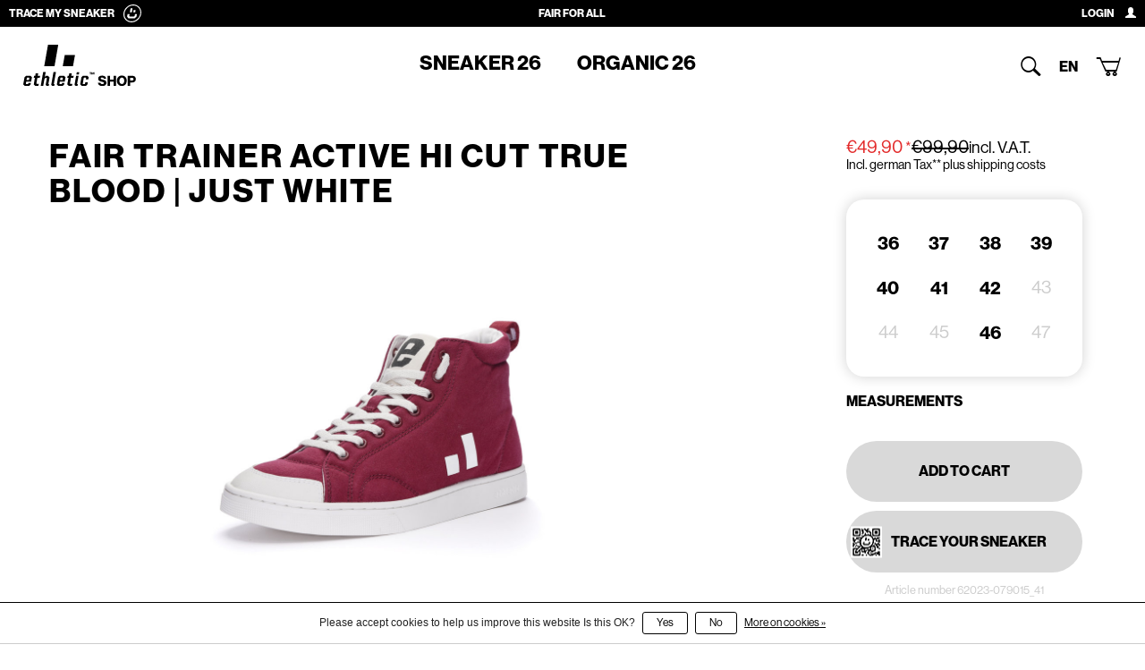

--- FILE ---
content_type: text/html;charset=utf-8
request_url: https://shop.ethletic.com/en/fair-trainer-active-hi-cut-true-blood-ju-141840739.html
body_size: 12046
content:
                                                                                                                                                            


<!DOCTYPE html>
<!--[if IE 8 ]><html class="ie ie8" lang="en" data-currency-symbol="€"  data-account-id="" data-account-cart="false" > <![endif]-->
<!--[if IE 9 ]><html class="ie ie9" lang="en" data-currency-symbol="€"  data-account-id="" data-account-cart="false" > <![endif]-->
<!--[if (gte IE 10)|!(IE)]><!--><html lang="en" data-currency-symbol="€"  data-account-id="" data-account-cart="false" ><!--<![endif]-->
<head>
    <meta charset="utf-8"/>
<!-- [START] 'blocks/head.rain' -->
<!--

  (c) 2008-2026 Lightspeed Netherlands B.V.
  http://www.lightspeedhq.com
  Generated: 22-01-2026 @ 00:28:50

-->
<link rel="canonical" href="https://shop.ethletic.com/en/fair-trainer-active-hi-cut-true-blood-ju-141840739.html"/>
<link rel="alternate" href="https://shop.ethletic.com/en/index.rss" type="application/rss+xml" title="New products"/>
<link href="https://cdn.webshopapp.com/assets/cookielaw.css?2025-02-20" rel="stylesheet" type="text/css"/>
<meta name="robots" content="noodp,noydir"/>
<meta property="og:url" content="https://shop.ethletic.com/en/fair-trainer-active-hi-cut-true-blood-ju-141840739.html?source=facebook"/>
<meta property="og:site_name" content="Ethletic-Sneaker"/>
<meta property="og:title" content="Fair for all | This is where the sustainable further development of the world"/>
<meta property="og:description" content="Discover sustainable and fair sneakers from Ethletic. We have been producing environmentally friendly shoes made of organic cotton and natural rubber for 20 years. Fairness and transparency are important to us. Learn more!"/>
<meta property="og:image" content="https://cdn.webshopapp.com/shops/55009/files/425270854/ethletic-fair-trainer-active-hi-cut-true-blood-jus.jpg"/>
<!--[if lt IE 9]>
<script src="https://cdn.webshopapp.com/assets/html5shiv.js?2025-02-20"></script>
<![endif]-->
<!-- [END] 'blocks/head.rain' -->
    <title>Fair for all | This is where the sustainable further development of the world - Ethletic-Sneaker</title>
    <meta name="description" content="Discover sustainable and fair sneakers from Ethletic. We have been producing environmentally friendly shoes made of organic cotton and natural rubber for 20 years. Fairness and transparency are important to us. Learn more!" />
    <meta name="keywords" content="" />

    <!--[if IE]><meta http-equiv='X-UA-Compatible' content='IE=edge,chrome=1'><![endif]-->
    <meta name="viewport" content="width=device-width, initial-scale=1, maximum-scale=1">

    <link rel="shortcut icon" href="https://ethletic.com/wp-content/themes/siteorigin-corp-ethletic-2023/img/favicon/favicon.ico" type="image/x-icon" />
    <link rel="apple-touch-icon" sizes="57x57" href="https://ethletic.com/wp-content/themes/siteorigin-corp-ethletic-2023/img/favicon/apple-touch-icon-57x57.png">
    <link rel="apple-touch-icon" sizes="60x60" href="https://ethletic.com/wp-content/themes/siteorigin-corp-ethletic-2023/img/favicon/apple-touch-icon-60x60.png">
    <link rel="apple-touch-icon" sizes="72x72" href="https://ethletic.com/wp-content/themes/siteorigin-corp-ethletic-2023/img/favicon/apple-touch-icon-72x72.png">
    <link rel="apple-touch-icon" sizes="76x76" href="https://ethletic.com/wp-content/themes/siteorigin-corp-ethletic-2023/img/favicon/apple-touch-icon-76x76.png">
    <link rel="apple-touch-icon" sizes="114x114" href="https://ethletic.com/wp-content/themes/siteorigin-corp-ethletic-2023/img/favicon/apple-touch-icon-114x114.png">
    <link rel="apple-touch-icon" sizes="120x120" href="https://ethletic.com/wp-content/themes/siteorigin-corp-ethletic-2023/img/favicon/apple-touch-icon-120x120.png">
    <link rel="apple-touch-icon" sizes="144x144" href="https://ethletic.com/wp-content/themes/siteorigin-corp-ethletic-2023/img/favicon/apple-touch-icon-144x144.png">
    <link rel="apple-touch-icon" sizes="152x152" href="https://ethletic.com/wp-content/themes/siteorigin-corp-ethletic-2023/img/favicon/apple-touch-icon-152x152.png">
    <link rel="apple-touch-icon" sizes="180x180" href="https://ethletic.com/wp-content/themes/siteorigin-corp-ethletic-2023/img/favicon/apple-touch-icon-180x180.png">
    <link rel="icon" type="image/png" href="https://ethletic.com/wp-content/themes/siteorigin-corp-ethletic-2023/img/favicon/favicon-16x16.png" sizes="16x16">
    <link rel="icon" type="image/png" href="https://ethletic.com/wp-content/themes/siteorigin-corp-ethletic-2023/img/favicon/favicon-32x32.png" sizes="32x32">
    <link rel="icon" type="image/png" href="https://ethletic.com/wp-content/themes/siteorigin-corp-ethletic-2023/img/favicon/favicon-96x96.png" sizes="96x96">
    <link rel="icon" type="image/png" href="https://ethletic.com/wp-content/themes/siteorigin-corp-ethletic-2023/img/favicon/android-chrome-192x192.png" sizes="192x192">
    <meta name="msapplication-square70x70logo" content="https://ethletic.com/wp-content/themes/siteorigin-corp-ethletic-2023/img/favicon/smalltile.png" />
    <meta name="msapplication-square150x150logo" content="https://ethletic.com/wp-content/themes/siteorigin-corp-ethletic-2023/img/favicon/mediumtile.png" />
    <meta name="msapplication-wide310x150logo" content="https://ethletic.com/wp-content/themes/siteorigin-corp-ethletic-2023/img/favicon/widetile.png" />
    <meta name="msapplication-square310x310logo" content="https://ethletic.com/wp-content/themes/siteorigin-corp-ethletic-2023/img/favicon/largetile.png" />

    <!--
  <link href='https://fonts.googleapis.com/css?family=Open%20Sans:400,300,600' rel='stylesheet' type='text/css'>
  <link href='https://fonts.googleapis.com/css?family=Open%20Sans:400,300,600' rel='stylesheet' type='text/css'>
  -->

    <link rel="stylesheet" href="https://cdn.webshopapp.com/shops/55009/themes/170899/assets/bootstrap-min.css?20250611123827" />
    <link rel="stylesheet" href="https://cdn.webshopapp.com/shops/55009/themes/170899/assets/style.css?v=0.8?20250611123827" />
    <link rel="stylesheet" href="https://cdn.webshopapp.com/shops/55009/themes/170899/assets/gui-2-0.css?20250611123827" />
    <link rel="stylesheet" href="https://cdn.webshopapp.com/shops/55009/themes/170899/assets/gui-responsive-2-0.css?20250611123827" />
    <link rel="stylesheet" href="https://cdn.webshopapp.com/shops/55009/themes/170899/assets/settings.css?20250611123827" />
    <link rel="stylesheet" href="https://cdn.webshopapp.com/shops/55009/themes/170899/assets/custom-2023.css?v=0.9?20250611123827" />
    <link rel="stylesheet" href="https://cdn.webshopapp.com/shops/55009/themes/170899/assets/headerbar.css?v=0.1?20250611123827" />
    <link rel="stylesheet" href="https://cdn.webshopapp.com/shops/55009/themes/170899/assets/bootstrap-dropdownhover-min.css?20250611123827" />

    <script type="text/javascript" src="https://cdn.webshopapp.com/shops/55009/themes/170899/assets/jquery-1-9-1.js?20250611123827"></script>

    <!--[if lt IE 9]>
    <link rel="stylesheet" href="https://cdn.webshopapp.com/shops/55009/themes/170899/assets/style-ie.css?20250611123827" />
    <![endif]-->


    <!-- Meta Pixel Code -->
    <!-- <script>
        !function(f,b,e,v,n,t,s)
        {if(f.fbq)return;n=f.fbq=function(){n.callMethod?
                n.callMethod.apply(n,arguments):n.queue.push(arguments)};
            if(!f._fbq)f._fbq=n;n.push=n;n.loaded=!0;n.version='2.0';
            n.queue=[];t=b.createElement(e);t.async=!0;
            t.src=v;s=b.getElementsByTagName(e)[0];
            s.parentNode.insertBefore(t,s)}(window, document,'script',
                'https://connect.facebook.net/en_US/fbevents.js');
        fbq('init', '501615309974506');
        fbq('track', 'PageView');
    </script>
    <noscript><img height="1" width="1" style="display:none" src="https://www.facebook.com/tr?id=501615309974506&ev=PageView&noscript=1" /></noscript> -->
    <!-- End Meta Pixel Code -->

</head>

<body class="hidden-onload" data-title="Fair for all | This is where the sustainable further development of the world" data-language="en" data-assets-url="https://cdn.webshopapp.com/shops/55009/themes/170899/assets/?20250611123827" data-base-url="https://ethletic.com/en/">
<pre style="display:none; position:relative; z-index:200;">&quot;pages\/product.rain&quot;</pre>
<nav class="hidden-md hidden-lg nav-mobile e-2018">
    <div class="search-input">
        <form action="https://shop.ethletic.com/en/search/" method="get" id="formSearch">
            <input type="text" name="q" value="" placeholder="Find your product"/>
            <a onclick="$('#formSearch').submit();" class="btn">Search</a>
        </form>
    </div>
    <div class="mobile-nav-wrap">
        <ul class="no-underline no-list-style sneaker-categories">
            <!-- SNEAKERS -->
                                                                                                    <li data-category-id="8718583" class="subitem sneaker-thumb">
                            <a class="itemLink sneaker  with-subs" href="https://shop.ethletic.com/en/shop/sneaker-26/" title="Sneaker 26">
                                <div class="sneaker-title-wrap">
                                    <span>Sneaker 26</span>
                                </div>
                            </a>
                                                            <ul class="subnav">
                                                                            <li data-category-id="11831342" class="subitem sneaker-thumb">
                                            <a class="itemLink sneaker" href="https://shop.ethletic.com/en/shop/sneaker-26/jesse/" title="JESSE">
                                                <div class="sneaker-title-wrap">
                                                    <span>JESSE</span>
                                                </div>
                                            </a>
                                        </li>
                                                                            <li data-category-id="11831930" class="subitem sneaker-thumb">
                                            <a class="itemLink sneaker" href="https://shop.ethletic.com/en/shop/sneaker-26/carl/" title="Carl">
                                                <div class="sneaker-title-wrap">
                                                    <span>Carl</span>
                                                </div>
                                            </a>
                                        </li>
                                                                            <li data-category-id="11834375" class="subitem sneaker-thumb">
                                            <a class="itemLink sneaker" href="https://shop.ethletic.com/en/shop/sneaker-26/active/" title="Active">
                                                <div class="sneaker-title-wrap">
                                                    <span>Active</span>
                                                </div>
                                            </a>
                                        </li>
                                                                            <li data-category-id="12896166" class="subitem sneaker-thumb">
                                            <a class="itemLink sneaker" href="https://shop.ethletic.com/en/shop/sneaker-26/donovan/" title="DONOVAN">
                                                <div class="sneaker-title-wrap">
                                                    <span>DONOVAN</span>
                                                </div>
                                            </a>
                                        </li>
                                                                        <li class="subitem sneaker-thumb last">
                                    </li>
                                </ul>
                                                    </li>
                                            <li data-category-id="11198866" class="subitem sneaker-thumb">
                            <a class="itemLink sneaker  with-subs" href="https://shop.ethletic.com/en/shop/organic-26/" title="Organic 26">
                                <div class="sneaker-title-wrap">
                                    <span>Organic 26</span>
                                </div>
                            </a>
                                                            <ul class="subnav">
                                                                            <li data-category-id="6568406" class="subitem sneaker-thumb">
                                            <a class="itemLink sneaker" href="https://shop.ethletic.com/en/shop/organic-26/white-cap/" title="WHITE CAP">
                                                <div class="sneaker-title-wrap">
                                                    <span>WHITE CAP</span>
                                                </div>
                                            </a>
                                        </li>
                                                                        <li class="subitem sneaker-thumb last">
                                    </li>
                                </ul>
                                                    </li>
                                                        </ul>
    </div>

</nav>
<div class="page-wrap">
    <header class="site-header">
        <div class="site-header-top">
            <div class="header-bar">
                <div class="header-bar-item smiley">
                    <a href="https://shop.ethletic.com/de/service/trace-your-sneaker/">
                        <span>Trace my sneaker </span>
                    </a>
                </div>
                <div class="header-bar-item ">
                    <span>Fair For All</span>
                </div>
                <div class="header-bar-item">
                                            <a class="btn-login" href="https://shop.ethletic.com/en/account/" title="Login">
                            <span class="btn-login-text">Login</span>
                            <div class="glyphicon glyphicon-user attribute"></div>
                        </a>
                                    </div>
            </div>
            <div class="topnav e-2018">
                <div class="d-flex flex-grow-1">
                    <!-- logo -->
                    <div class="logo e-2018">
                        <a href="https:///shop.ethletic.com/en/">
                            <img src="https://cdn.webshopapp.com/shops/55009/themes/170899/assets/logo-shop.svg?20250611123827" alt="Ethletic-Sneaker, the ethical alternative" />
                            <span class="sr-only">ETHLETIC.COM</span>
                        </a>
                    </div>
                    <!-- navigation left -->
                                                                                                                                        <!-- set start cat id for preselection via JS -->
                                                                                                                                                                                                                                                                                        <div data-start-id="8718583" class="navbar-wrap e-2018 left hidden-xs hidden-sm w-100 justify-content-center">
                        <div class="navbar yamm e-2018">
                            <ul class="nav navbar-nav">
                                                                                                                                                                                <!-- PRODUKT KATEGORIEN -->
                                                                                    <li data-id="8718583" class="product-link" style="z-index:2;">
                                                <a href="https://shop.ethletic.com/en/shop/sneaker-26/" data-id="8718583" class="sneaker-link ">
                                                    <span>Sneaker 26</span>
                                                </a>
                                            </li>
                                                                                    <li data-id="11198866" class="product-link" style="z-index:2;">
                                                <a href="https://shop.ethletic.com/en/shop/organic-26/" data-id="11198866" class="sneaker-link ">
                                                    <span>Organic 26</span>
                                                </a>
                                            </li>
                                                                                                                                        </ul>
                        </div>
                    </div>
                </div>
                <!-- navigation right -->
                <div class="items vertical text-right navbar-right e-2018">
                    
                    <div class="item search hidden-xs hidden-sm">
                        <!--<span class="glyphicon glyphicon-search attribute"></span>-->
                        <span class="iconworks attribute">K</span>
                        <div class="details">
                            <div class="searchbar">
                                <span class="title">Search</span>
                                <ul class="no-underline no-list-style">
                                    <li class="search-input">
                                        <form action="https://shop.ethletic.com/en/search/" method="get" id="formSearch2">
                                            <input type="text" name="q" value="" placeholder="Find your product"/>
                                            <a onclick="$('#formSearch2').submit();" class="btn">Search</a>
                                        </form>
                                    </li>
                                </ul>       </div>

                        </div>
                    </div>

                                            <div class="item language">
                            <!--<span class="glyphicon glyphicon-globe attribute"></span>-->
                                                            <span class="language-btn attribute"></span>
                                                            <span class="language-btn attribute">en</span>
                                                            <span class="language-btn attribute"></span>
                                                            <span class="language-btn attribute"></span>
                                                            <span class="language-btn attribute"></span>
                                                            <span class="language-btn attribute"></span>
                                                        <!--<span class="iconworks attribute "><</span>-->
                            <div class="details">
                                                                    <div class="language-currency no-underline">
                                        <span class="title">Language</span>
                                                                                    <a href="https://shop.ethletic.com/de/"  lang="de" title="Deutsch">Deutsch</a>
                                                                                    <a href="https://shop.ethletic.com/en/" class="active" lang="en" title="English">English</a>
                                                                                    <a href="https://shop.ethletic.com/fr/"  lang="fr" title="Français">Français</a>
                                                                                    <a href="https://shop.ethletic.com/es/"  lang="es" title="Español">Español</a>
                                                                                    <a href="https://shop.ethletic.com/it/"  lang="it" title="Italiano">Italiano</a>
                                                                                    <a href="https://shop.ethletic.com/us/"  lang="us" title="English (US)">English (US)</a>
                                                                            </div>
                                                                                                    <div class="language-currency no-underline">
                                        <span class="title">Currency</span>
                                                                                    <a href="https://shop.ethletic.com/en/session/currency/eur/" class="active" title="eur">EUR</a>
                                                                                    <a href="https://shop.ethletic.com/en/session/currency/gbp/"  title="gbp">GBP</a>
                                                                                    <a href="https://shop.ethletic.com/en/session/currency/usd/"  title="usd">USD</a>
                                                                            </div>
                                                            </div>
                        </div>
                    
                    <div class="item cart">
                                                    <a href="https://shop.ethletic.com/en/cart/" title="Cart" class="no-underline">
                                <!--<span class="glyphicon glyphicon-shopping-cart attribute"></span>-->
                                <span class="iconworks">[</span>
                                                            </a>
                                            </div>

                    <div class="item menu hidden-md hidden-lg">
                        <ul class="burger e-2018 no-list-style">
                            <li></li>
                            <li></li>
                            <li class="last"></li>
                        </ul>
                    </div>
                </div>
            </div>
        </div>
        
        <div class="menu-overlay">
            <div class="menu-overlay-inner">
                                                                                                <!-- PRODUKTE -->
                                <div class="product-layer-level-2-wrap">
                                                                                                                        <div class="product-layer-level-2" data-id="8718583">
                                                <div class="product-layer-level-2-items">
                                                                                                            <div data-id="11831342" class="product-layer-level-2__item">
                                                            <a href="https://shop.ethletic.com/en/shop/sneaker-26/jesse/" data-category-id="11831342" class="">
                                                                <div class="arrow-container">
                                                                    <div class="arrow-right"></div>
                                                                </div>
                                                                <div class="text">JESSE</div>
                                                            </a>
                                                        </div>
                                                                                                            <div data-id="11831930" class="product-layer-level-2__item">
                                                            <a href="https://shop.ethletic.com/en/shop/sneaker-26/carl/" data-category-id="11831930" class="">
                                                                <div class="arrow-container">
                                                                    <div class="arrow-right"></div>
                                                                </div>
                                                                <div class="text">Carl</div>
                                                            </a>
                                                        </div>
                                                                                                            <div data-id="11834375" class="product-layer-level-2__item">
                                                            <a href="https://shop.ethletic.com/en/shop/sneaker-26/active/" data-category-id="11834375" class="">
                                                                <div class="arrow-container">
                                                                    <div class="arrow-right"></div>
                                                                </div>
                                                                <div class="text">Active</div>
                                                            </a>
                                                        </div>
                                                                                                            <div data-id="12896166" class="product-layer-level-2__item">
                                                            <a href="https://shop.ethletic.com/en/shop/sneaker-26/donovan/" data-category-id="12896166" class="">
                                                                <div class="arrow-container">
                                                                    <div class="arrow-right"></div>
                                                                </div>
                                                                <div class="text">DONOVAN</div>
                                                            </a>
                                                        </div>
                                                                                                    </div>
                                                <div class="product-layer-level-2-images">
                                                    <div class="product-layer-level-2-images-inner">
                                                                                                                                                                                    <div data-id="11831342" class="product-layer-level-2__image">
                                                                    <a href="https://shop.ethletic.com/en/shop/sneaker-26/jesse/">
                                                                        <img src="https://cdn.webshopapp.com/shops/55009/files/424933522/image.jpg" />
                                                                        <div class="text">JESSE</div>
                                                                    </a>
                                                                </div>
                                                                                                                                                                                                                                                <div data-id="11831930" class="product-layer-level-2__image">
                                                                    <a href="https://shop.ethletic.com/en/shop/sneaker-26/carl/">
                                                                        <img src="https://cdn.webshopapp.com/shops/55009/files/424973324/image.jpg" />
                                                                        <div class="text">Carl</div>
                                                                    </a>
                                                                </div>
                                                                                                                                                                                                                                                <div data-id="11834375" class="product-layer-level-2__image">
                                                                    <a href="https://shop.ethletic.com/en/shop/sneaker-26/active/">
                                                                        <img src="https://cdn.webshopapp.com/shops/55009/files/424995540/image.jpg" />
                                                                        <div class="text">Active</div>
                                                                    </a>
                                                                </div>
                                                                                                                                                                                                                                                <div data-id="12896166" class="product-layer-level-2__image">
                                                                    <a href="https://shop.ethletic.com/en/shop/sneaker-26/donovan/">
                                                                        <img src="https://cdn.webshopapp.com/shops/55009/files/476509851/image.jpg" />
                                                                        <div class="text">DONOVAN</div>
                                                                    </a>
                                                                </div>
                                                                                                                                                                        </div>
                                                </div>
                                            </div>
                                                                                                                                                                <div class="product-layer-level-2" data-id="11198866">
                                                <div class="product-layer-level-2-items">
                                                                                                            <div data-id="6568406" class="product-layer-level-2__item">
                                                            <a href="https://shop.ethletic.com/en/shop/organic-26/white-cap/" data-category-id="6568406" class="">
                                                                <div class="arrow-container">
                                                                    <div class="arrow-right"></div>
                                                                </div>
                                                                <div class="text">WHITE CAP</div>
                                                            </a>
                                                        </div>
                                                                                                    </div>
                                                <div class="product-layer-level-2-images">
                                                    <div class="product-layer-level-2-images-inner">
                                                                                                                                                                                    <div data-id="6568406" class="product-layer-level-2__image">
                                                                    <a href="https://shop.ethletic.com/en/shop/organic-26/white-cap/">
                                                                        <img src="https://cdn.webshopapp.com/shops/55009/files/452300686/image.jpg" />
                                                                        <div class="text">WHITE CAP</div>
                                                                    </a>
                                                                </div>
                                                                                                                                                                        </div>
                                                </div>
                                            </div>
                                                                                                            </div>
                                                </div>
        </div>
    </header>

    <!--
    <div class="breadcrumbs no-underline">
      <a href="https://shop.ethletic.com/en/" title="Home"><span class="glyphicon glyphicon-home"></span></a>
            <a href="https://shop.ethletic.com/en/fair-trainer-active-hi-cut-true-blood-ju-141840739.html" title="Fair Trainer Active Hi Cut True Blood | Just White">Fair Trainer Active Hi Cut True Blood | Just White</a>
          </div>
    -->

    
<div class="content custom ">
    <script>
    (function(i,s,o,g,r,a,m){i['GoogleAnalyticsObject']=r;i[r]=i[r]||function(){
        (i[r].q=i[r].q||[]).push(arguments)},i[r].l=1*new Date();a=s.createElement(o),
            m=s.getElementsByTagName(o)[0];a.async=1;a.src=g;m.parentNode.insertBefore(a,m)
    })(window,document,'script','//www.google-analytics.com/analytics.js','ga');

    ga('create', 'UA-75835334-1', 'auto');
    ga('send', 'pageview');

</script>

<!-- AdCell -->


<!-- AddCell END -->

    <link rel="stylesheet" href="https://cdn.jsdelivr.net/npm/glightbox/dist/css/glightbox.min.css" />
<script src="https://cdn.jsdelivr.net/gh/mcstudios/glightbox/dist/js/glightbox.min.js"></script>
<!-- 360 viewer -->
<script src="https://unpkg.com/@3dweb/360javascriptviewer"></script>

<div class="container hidden-md hidden-lg">
    <div class="col-sm-12 col-md-7 col-xl-7 col-xxl-8">
        <h1 class="product-title product-titlefull left" itemprop="name" content="Fair Trainer Active Hi Cut True Blood | Just White">
                        Fair Trainer Active Hi Cut True Blood | Just White
        </h1>
    </div>
</div>
<div class="container product-single" itemscope itemtype="http://data-vocabulary.org/Product">
    <meta itemprop="image" content="https://cdn.webshopapp.com/shops/55009/files/425270854/300x250x2/ethletic-fair-trainer-active-hi-cut-true-blood-jus.jpg" />    <div class="col-sm-12 hidden-md hidden-lg">
        <!-- the one for md and lg is at the bottom of this div's following silbling -->
        <div class="image-thumbs clearfix">
                                    <div class="image-thumb image-thumb-1" data-image="1">
                <img class="lazyload" data-src="https://cdn.webshopapp.com/shops/55009/files/425270854/70x70x1/ethletic-fair-trainer-active-hi-cut-true-blood-jus.jpg"
                     data-srcset="https://cdn.webshopapp.com/shops/55009/files/425270854/140x140x1/ethletic-fair-trainer-active-hi-cut-true-blood-jus.jpg 2x" />
            </div>
                        <div class="image-thumb image-thumb-2" data-image="2">
                <img class="lazyload" data-src="https://cdn.webshopapp.com/shops/55009/files/425270857/70x70x1/ethletic-fair-trainer-active-hi-cut-true-blood-jus.jpg"
                     data-srcset="https://cdn.webshopapp.com/shops/55009/files/425270857/140x140x1/ethletic-fair-trainer-active-hi-cut-true-blood-jus.jpg 2x" />
            </div>
                        <div class="image-thumb image-thumb-3" data-image="3">
                <img class="lazyload" data-src="https://cdn.webshopapp.com/shops/55009/files/425270859/70x70x1/ethletic-fair-trainer-active-hi-cut-true-blood-jus.jpg"
                     data-srcset="https://cdn.webshopapp.com/shops/55009/files/425270859/140x140x1/ethletic-fair-trainer-active-hi-cut-true-blood-jus.jpg 2x" />
            </div>
                        <div class="image-thumb image-thumb-4" data-image="4">
                <img class="lazyload" data-src="https://cdn.webshopapp.com/shops/55009/files/425270862/70x70x1/ethletic-fair-trainer-active-hi-cut-true-blood-jus.jpg"
                     data-srcset="https://cdn.webshopapp.com/shops/55009/files/425270862/140x140x1/ethletic-fair-trainer-active-hi-cut-true-blood-jus.jpg 2x" />
            </div>
                        <div class="image-thumb image-thumb-5" data-image="5">
                <img class="lazyload" data-src="https://cdn.webshopapp.com/shops/55009/files/425270864/70x70x1/ethletic-fair-trainer-active-hi-cut-true-blood-jus.jpg"
                     data-srcset="https://cdn.webshopapp.com/shops/55009/files/425270864/140x140x1/ethletic-fair-trainer-active-hi-cut-true-blood-jus.jpg 2x" />
            </div>
                        <div class="image-thumb image-thumb-6" data-image="6">
                <img class="lazyload" data-src="https://cdn.webshopapp.com/shops/55009/files/425270866/70x70x1/ethletic-fair-trainer-active-hi-cut-true-blood-jus.jpg"
                     data-srcset="https://cdn.webshopapp.com/shops/55009/files/425270866/140x140x1/ethletic-fair-trainer-active-hi-cut-true-blood-jus.jpg 2x" />
            </div>
                        <div class="image-thumb image-thumb-7" data-image="7">
                <img class="lazyload" data-src="https://cdn.webshopapp.com/shops/55009/files/425270869/70x70x1/ethletic-fair-trainer-active-hi-cut-true-blood-jus.jpg"
                     data-srcset="https://cdn.webshopapp.com/shops/55009/files/425270869/140x140x1/ethletic-fair-trainer-active-hi-cut-true-blood-jus.jpg 2x" />
            </div>
                                </div>
    </div>
    <div class="row no-margin">
        <div class="col-sm-12 col-md-7 col-xl-7 col-md-offset-0 gallery">
            <h1 class="product-title product-titlefull left hidden-xs hidden-sm" style="padding-top:0 !important;" itemprop="name" content="Fair Trainer Active Hi Cut True Blood | Just White">
                                Fair Trainer Active Hi Cut True Blood | Just White
            </h1>
            <div class="gallery-inner">
                <div id="measurementstable" class="lightbox" data-target-url="https://static.webshopapp.com/shops/055009/files/062441612/sizing-ethletic-en-1.jpg" ></div>
                <!-- the one for sm and xs is above this div's parent div -->
                <div class="image-thumbs desktop hidden-xs hidden-sm clearfix col-md-2">
                                                            <div class="image-thumb image-thumb-1" data-image="1">
                        <img class="lazyload" data-src="https://cdn.webshopapp.com/shops/55009/files/425270854/70x70x1/ethletic-fair-trainer-active-hi-cut-true-blood-jus.jpg"
                             data-srcset="https://cdn.webshopapp.com/shops/55009/files/425270854/140x140x1/ethletic-fair-trainer-active-hi-cut-true-blood-jus.jpg 2x" />
                    </div>
                                        <div class="image-thumb image-thumb-2" data-image="2">
                        <img class="lazyload" data-src="https://cdn.webshopapp.com/shops/55009/files/425270857/70x70x1/ethletic-fair-trainer-active-hi-cut-true-blood-jus.jpg"
                             data-srcset="https://cdn.webshopapp.com/shops/55009/files/425270857/140x140x1/ethletic-fair-trainer-active-hi-cut-true-blood-jus.jpg 2x" />
                    </div>
                                        <div class="image-thumb image-thumb-3" data-image="3">
                        <img class="lazyload" data-src="https://cdn.webshopapp.com/shops/55009/files/425270859/70x70x1/ethletic-fair-trainer-active-hi-cut-true-blood-jus.jpg"
                             data-srcset="https://cdn.webshopapp.com/shops/55009/files/425270859/140x140x1/ethletic-fair-trainer-active-hi-cut-true-blood-jus.jpg 2x" />
                    </div>
                                        <div class="image-thumb image-thumb-4" data-image="4">
                        <img class="lazyload" data-src="https://cdn.webshopapp.com/shops/55009/files/425270862/70x70x1/ethletic-fair-trainer-active-hi-cut-true-blood-jus.jpg"
                             data-srcset="https://cdn.webshopapp.com/shops/55009/files/425270862/140x140x1/ethletic-fair-trainer-active-hi-cut-true-blood-jus.jpg 2x" />
                    </div>
                                        <div class="image-thumb image-thumb-5" data-image="5">
                        <img class="lazyload" data-src="https://cdn.webshopapp.com/shops/55009/files/425270864/70x70x1/ethletic-fair-trainer-active-hi-cut-true-blood-jus.jpg"
                             data-srcset="https://cdn.webshopapp.com/shops/55009/files/425270864/140x140x1/ethletic-fair-trainer-active-hi-cut-true-blood-jus.jpg 2x" />
                    </div>
                                        <div class="image-thumb image-thumb-6" data-image="6">
                        <img class="lazyload" data-src="https://cdn.webshopapp.com/shops/55009/files/425270866/70x70x1/ethletic-fair-trainer-active-hi-cut-true-blood-jus.jpg"
                             data-srcset="https://cdn.webshopapp.com/shops/55009/files/425270866/140x140x1/ethletic-fair-trainer-active-hi-cut-true-blood-jus.jpg 2x" />
                    </div>
                                        <div class="image-thumb image-thumb-7" data-image="7">
                        <img class="lazyload" data-src="https://cdn.webshopapp.com/shops/55009/files/425270869/70x70x1/ethletic-fair-trainer-active-hi-cut-true-blood-jus.jpg"
                             data-srcset="https://cdn.webshopapp.com/shops/55009/files/425270869/140x140x1/ethletic-fair-trainer-active-hi-cut-true-blood-jus.jpg 2x" />
                    </div>
                                                        </div>
                <div class="product-single-info " data-sku="62023-079015"></div>
                <div id="jsv-holder" class="image-magic360 col-md-10 col-lg-10 gone no-padding"></div>
                <div class="product-images images col-md-10 col-lg-9">
                                                            <img data-src="https://cdn.webshopapp.com/shops/55009/files/425270854/1000x1000x1/ethletic-fair-trainer-active-hi-cut-true-blood-jus.jpg"
                         class="lazyload image image-1"
                         alt="Ethletic Fair Trainer Active Hi Cut True Blood | Just White" />
                                        <img data-src="https://cdn.webshopapp.com/shops/55009/files/425270857/1000x1000x1/ethletic-fair-trainer-active-hi-cut-true-blood-jus.jpg"
                         class="lazyload image image-2"
                         alt="Ethletic Fair Trainer Active Hi Cut True Blood | Just White" />
                                        <img data-src="https://cdn.webshopapp.com/shops/55009/files/425270859/1000x1000x1/ethletic-fair-trainer-active-hi-cut-true-blood-jus.jpg"
                         class="lazyload image image-3"
                         alt="Ethletic Fair Trainer Active Hi Cut True Blood | Just White" />
                                        <img data-src="https://cdn.webshopapp.com/shops/55009/files/425270862/1000x1000x1/ethletic-fair-trainer-active-hi-cut-true-blood-jus.jpg"
                         class="lazyload image image-4"
                         alt="Ethletic Fair Trainer Active Hi Cut True Blood | Just White" />
                                        <img data-src="https://cdn.webshopapp.com/shops/55009/files/425270864/1000x1000x1/ethletic-fair-trainer-active-hi-cut-true-blood-jus.jpg"
                         class="lazyload image image-5"
                         alt="Ethletic Fair Trainer Active Hi Cut True Blood | Just White" />
                                        <img data-src="https://cdn.webshopapp.com/shops/55009/files/425270866/1000x1000x1/ethletic-fair-trainer-active-hi-cut-true-blood-jus.jpg"
                         class="lazyload image image-6"
                         alt="Ethletic Fair Trainer Active Hi Cut True Blood | Just White" />
                                        <img data-src="https://cdn.webshopapp.com/shops/55009/files/425270869/1000x1000x1/ethletic-fair-trainer-active-hi-cut-true-blood-jus.jpg"
                         class="lazyload image image-7"
                         alt="Ethletic Fair Trainer Active Hi Cut True Blood | Just White" />
                                                        </div>
            </div>
      <!-- single slider desktop -->
           <!-- <div class="col-xs-12 product-single-related-slider no-padding hidden-xs hidden-sm" data-model="62023" data-sku="62023-079015">
                <div class="product-relatives single">
                    <div class="product-relatives-inner">
                        <div class="product-relatives-slider">
                            <div class="slider-icon left"><span></span></div>
                            <div class="slider-icon right"><span></span></div>-->
                            <!-- fetched from csv -> products populated by JS -->
               <!--        </div>
                    </div>
                </div>
            </div>   -->
        </div>
     
        <div class="col-sm-12 col-md-4 col-lg-5 col-xl-4 col-md-offset-1 col-lg-offset-0 col-xl-offset-1 product-info-right">
            <div class="product-info-right-inner">
                <div class="title clearfix">
                    <div class="price-wrap-outer">
                        <div class="price-wrap-inner">
                            <div class="price-wrap price-calc-js" data-price="49.9" data-price-old="99.9">
                            <span class="red">
                                <span>€49,90</span> <small>*</small>                            </span>
                                                                <span class="line-through">€99,90</span>
                                                                <small class="srp">incl. V.A.T.</small>
                                                                                                                            </div>
                            <div class="legal-info">
                                <small>
                                                                        Incl. german Tax**
                                                                                                            <span class="shipping-info">plus shipping costs</span>
                                                                    </small>
                            </div>
                        </div>
                    </div>
                </div>

                                <div class="product-info clearfix" itemprop="offerDetails" itemscope itemtype="http://data-vocabulary.org/Offer">

                    <meta itemprop="currency" content="EUR" />

                    

                                        <meta itemprop="availability" content="in_stock" />
                    <meta itemprop="quantity" content="15" />

                    <!-- disabled -->
                                        
                </div>
                
                <!--
        <p itemprop="description" content="FAIR FOR ALL">
    FAIR FOR ALL
  </p>
        -->

                

                <!-- single slider mobile -->
                <div class="col-xs-12 product-single-related-slider no-padding hidden-md hidden-lg" data-model="62023" data-sku="62023-079015">
                    <div class="product-relatives single">
                        <div class="loader-icon-wrap"> <svg version="1.1" xmlns="http://www.w3.org/2000/svg" xmlns:xlink="http://www.w3.org/1999/xlink" x="0px" y="0px" width="100%" height="100%" viewBox="0 0 52 100" enable-background="new 0 0 0 0" xml:space="preserve"> <circle fill="#000" stroke="none" cx="6" cy="50" r="6"> <animate attributeName="opacity" dur="1s" values="0;1;0" repeatCount="indefinite" begin="0.1"></animate> </circle> <circle fill="#000" stroke="none" cx="26" cy="50" r="6"> <animate attributeName="opacity" dur="1s" values="0;1;0" repeatCount="indefinite" begin="0.2"></animate> </circle> <circle fill="#000" stroke="none" cx="46" cy="50" r="6"> <animate attributeName="opacity" dur="1s" values="0;1;0" repeatCount="indefinite" begin="0.3"></animate> </circle> </svg></div>
                        <div class="product-relatives-inner">
                            <div class="product-relatives-slider force-fullwidth">
                                <div class="slider-icon left"><span></span></div>
                                <div class="slider-icon right"><span></span></div>
                                <!-- fetched from csv -> products populated by JS -->
                            </div>
                        </div>
                    </div>
                </div>


                <form class="add-to-cart clearfix" action="https://shop.ethletic.com/en/cart/add/280308683/" id="product_configure_form" method="post">
                    <!-- XXX: custom, original: -->

                                        <input name="bundle_id" id="product_configure_bundle_id" value="" type="hidden">
                    <div class="product-configure" data-sku="62023-079015" >
                        <div class="product-configure-variants">
                            <!--<label for="product_configure_variants">Please choose: <em>*</em></label>-->
                            <!-- XXX custom übergehen von fehlendem Lager-->
                            <select style='display: none;' name="variant" id="product_configure_variants" onchange="document.getElementById('product_configure_form').action = '//' + document.location.hostname + '/en/product/variants/141840739/'; document.getElementById('product_configure_form').submit();">
                                                                                                <option value="280680301" >
                                    36 -
                                                                        available                                                                    </option>
                                                                                                                                <option value="280308679" >
                                    37 -
                                                                        available                                                                    </option>
                                                                                                                                <option value="280308680" >
                                    38 -
                                                                        available                                                                    </option>
                                                                                                                                <option value="280308681" >
                                    39 -
                                                                        available                                                                    </option>
                                                                                                                                <option value="280308682" >
                                    40 -
                                                                        available                                                                    </option>
                                                                                                                                <option value="280308683" selected="selected">
                                    41 -
                                                                        available                                                                    </option>
                                                                                                                                <option value="280308684" >
                                    42 -
                                                                        available                                                                    </option>
                                                                                                                                                                                                                                                                                                                                <option value="280308689" >
                                    46 -
                                                                        available                                                                    </option>
                                                                                                                                                            </select>
                            <!-- new mit Buttons -->
                            <div class="product-sizes-wrap force-fullwidth padded">
                                                                <div class="product-size-button" >
                                    <button
                                                                                class='variant-button'
                                                                                style="
                                        width: 100%;
                                                                                                                        background-color: #000; border: 0px solid rgba(0,0,0,0.05); color: #fff
                                                                                "
                                        onclick="
                                                                                changeVariantConfig(280680301); document.getElementById('product_configure_form').action = '//' + document.location.hostname + '/en/product/variants/141840739/'; document.getElementById('product_configure_form').submit();
                                                                                return false;"
                                        data-variantid="280680301"
                                        >36</button>
                                </div>
                                                                <div class="product-size-button" >
                                    <button
                                                                                class='variant-button'
                                                                                style="
                                        width: 100%;
                                                                                                                        background-color: #000; border: 0px solid rgba(0,0,0,0.05); color: #fff
                                                                                "
                                        onclick="
                                                                                changeVariantConfig(280308679); document.getElementById('product_configure_form').action = '//' + document.location.hostname + '/en/product/variants/141840739/'; document.getElementById('product_configure_form').submit();
                                                                                return false;"
                                        data-variantid="280308679"
                                        >37</button>
                                </div>
                                                                <div class="product-size-button" >
                                    <button
                                                                                class='variant-button'
                                                                                style="
                                        width: 100%;
                                                                                                                        background-color: #000; border: 0px solid rgba(0,0,0,0.05); color: #fff
                                                                                "
                                        onclick="
                                                                                changeVariantConfig(280308680); document.getElementById('product_configure_form').action = '//' + document.location.hostname + '/en/product/variants/141840739/'; document.getElementById('product_configure_form').submit();
                                                                                return false;"
                                        data-variantid="280308680"
                                        >38</button>
                                </div>
                                                                <div class="product-size-button" >
                                    <button
                                                                                class='variant-button'
                                                                                style="
                                        width: 100%;
                                                                                                                        background-color: #000; border: 0px solid rgba(0,0,0,0.05); color: #fff
                                                                                "
                                        onclick="
                                                                                changeVariantConfig(280308681); document.getElementById('product_configure_form').action = '//' + document.location.hostname + '/en/product/variants/141840739/'; document.getElementById('product_configure_form').submit();
                                                                                return false;"
                                        data-variantid="280308681"
                                        >39</button>
                                </div>
                                                                <div class="product-size-button" >
                                    <button
                                                                                class='variant-button'
                                                                                style="
                                        width: 100%;
                                                                                                                        background-color: #000; border: 0px solid rgba(0,0,0,0.05); color: #fff
                                                                                "
                                        onclick="
                                                                                changeVariantConfig(280308682); document.getElementById('product_configure_form').action = '//' + document.location.hostname + '/en/product/variants/141840739/'; document.getElementById('product_configure_form').submit();
                                                                                return false;"
                                        data-variantid="280308682"
                                        >40</button>
                                </div>
                                                                <div class="product-size-button" >
                                    <button
                                                                                class='variant-button'
                                                                                style="
                                        width: 100%;
                                                                                                                        background-color: #fff; border: 0px solid #000; color: #000
                                                                                "
                                        onclick="
                                                                                changeVariantConfig(280308683); document.getElementById('product_configure_form').action = '//' + document.location.hostname + '/en/product/variants/141840739/'; document.getElementById('product_configure_form').submit();
                                                                                return false;"
                                        data-variantid="280308683"
                                        >41</button>
                                </div>
                                                                <div class="product-size-button" >
                                    <button
                                                                                class='variant-button'
                                                                                style="
                                        width: 100%;
                                                                                                                        background-color: #000; border: 0px solid rgba(0,0,0,0.05); color: #fff
                                                                                "
                                        onclick="
                                                                                changeVariantConfig(280308684); document.getElementById('product_configure_form').action = '//' + document.location.hostname + '/en/product/variants/141840739/'; document.getElementById('product_configure_form').submit();
                                                                                return false;"
                                        data-variantid="280308684"
                                        >42</button>
                                </div>
                                                                <div class="product-size-button" >
                                    <button
                                                                                style="
                                        width: 100%;
                                                                                background-color: white; border: 0px solid rgba(0,0,0,0); color: #cdcdcd; cursor: default;
                                        "
                                        onclick="
                                                                                return false;"
                                        data-variantid="280308685"
                                        >43</button>
                                </div>
                                                                <div class="product-size-button" >
                                    <button
                                                                                style="
                                        width: 100%;
                                                                                background-color: white; border: 0px solid rgba(0,0,0,0); color: #cdcdcd; cursor: default;
                                        "
                                        onclick="
                                                                                return false;"
                                        data-variantid="280308686"
                                        >44</button>
                                </div>
                                                                <div class="product-size-button" >
                                    <button
                                                                                style="
                                        width: 100%;
                                                                                background-color: white; border: 0px solid rgba(0,0,0,0); color: #cdcdcd; cursor: default;
                                        "
                                        onclick="
                                                                                return false;"
                                        data-variantid="280308688"
                                        >45</button>
                                </div>
                                                                <div class="product-size-button" >
                                    <button
                                                                                class='variant-button'
                                                                                style="
                                        width: 100%;
                                                                                                                        background-color: #000; border: 0px solid rgba(0,0,0,0.05); color: #fff
                                                                                "
                                        onclick="
                                                                                changeVariantConfig(280308689); document.getElementById('product_configure_form').action = '//' + document.location.hostname + '/en/product/variants/141840739/'; document.getElementById('product_configure_form').submit();
                                                                                return false;"
                                        data-variantid="280308689"
                                        >46</button>
                                </div>
                                                                <div class="product-size-button" >
                                    <button
                                                                                style="
                                        width: 100%;
                                                                                background-color: white; border: 0px solid rgba(0,0,0,0); color: #cdcdcd; cursor: default;
                                        "
                                        onclick="
                                                                                return false;"
                                        data-variantid="280308690"
                                        >47</button>
                                </div>
                                                            </div>

                            <div class="product-configure-clear"></div>
                        </div>
                    </div>
                    
                    <div id="measurementslink">
              <span data-trigger-lightbox="measurementstable">
                Measurements              </span>
                    </div>

                                        <div class="quantity" style="margin-top: 16px;">
                        <input type="text" name="quantity" value="1" />
                        <div class="change">
                            <a href="javascript:;" onclick="updateQuantity('up');" class="up">
                                <span class="arrow-up"></span>
                            </a>
                            <a href="javascript:;" onclick="updateQuantity('down');" class="down">
                                <span class="arrow-down"></span>
                            </a>
                        </div>
                    </div>

                    <!-- TIP ME MODULE START -->

                    <!-- TIP ME MODULE END -->
                    <div class="product-single-btns-wrap">
                        <a style="margin-top: 32px; width: 100%" href="javascript:;" onclick="facebookAddtoCart('62023-079015'); $('#product_configure_form').submit();" title="Add to cart" id="btn-submit" class="btn large btn-order">
                            Add to cart
                        </a>
                        <a style="width: 100%" href="#" onclick="linkToTracycle();return false;" title="TRACE YOUR SNEAKER" class="btn btn-trace large">
                            <div class="icon">
                                <img src="https://cdn.webshopapp.com/shops/55009/themes/170899/assets/qr-ethletic.png?20250611123827" alt="TRACE YOUR SNEAKER" />
                            </div>
                            <span>TRACE YOUR SNEAKER</span>
                        </a>
                    </div>

                                        <div class="article-number">Article number <span itemprop="identifier" content="mpn:62023-079015_41">62023-079015_41</span></div>
                    
                                    </form>

            </div>

        </div>
    </div>

     <!-- Related Products Images-->   
<style>
.related-products .product-hover {
  position: relative;
  display: inline-block;
}

.related-products .product-hover img {
  display: block;
}

.related-products .title-overlay {
  position: absolute;
  bottom: 0;
  left: 0;
  right: 0;
  background: rgba(0, 0, 0, 0.6);
  color: #fff;
  padding: 0.4rem;
  font-size: 0.8rem;
  text-align: center;
  opacity: 0;
  transition: opacity 0.3s ease;
}

.related-products .product-hover:hover .title-overlay {
  opacity: 1;
}

      </style>

    <div class="product-description col-sm-12">
                <div class="tabs-wrap">
            <div class="tabs clearfix no-underline no-list-style">
                <h2 class="active information-tab"></h2>
                <ul class="no-list-style">
                                                                            </ul>
                <div class="clear"></div>
            </div>

            <div class="tabsPages">
                <div class="page info active">
                                        <div>The Fair Trainer Active ctive is a classic canvas sneaker made from sustainable materials that has been designed with enhanced comfort and durability in mind..<br><br />The upper material and additionally processed inner lining are made of organic, Fairtrade certified cotton and provide a breathable and comfortable wearing feeling.<br>For particularly high durability, the natural rubber sole is processed with a slightly thicker seam than is usual with conventional manufacturers. The natural product is regranulable and can thus be reused for the production of new soles.<br>All other materials such as laces, labels and yarns are Ökotex certified and can be recycled at the end of their life cycle.</div>
                                    </div>

                
                                <div class="page tags no-underline">
                                    </div>
            </div>
        </div>
    </div>

    <div class="legal-info padded col-xs-12">
        <div class="info-column">
            <small>
                  
                	*all prices include German value added tax
              	            </small>
        </div>

            </div>
</div>
<!-- Related products commented out -->
   
<div class="container related">
  
  <h1>More Styles</h1>
  </div>
  <div class="container products">
    
</div>

<script>

    var traceImage = "https://cdn.webshopapp.com/shops/55009/files/425270854/300x250x2/ethletic-fair-trainer-active-hi-cut-true-blood-jus.jpg";
    var traceId = "141840739";
    var traceCode = "62023-079015_41";

            
    lightBoxes = document.querySelectorAll('.lightbox');

    lightBoxes.forEach(lightBox => {
        lightBox.GLightbox = new GLightbox({
                elements: [
                    {
                        'href': "https://static.webshopapp.com/shops/055009/files/062441612/sizing-ethletic-en-1.jpg",
                        'type': 'image'
                    }
                ],
                touchNavigation: true,
                loop: false,
                zoomable: false
            }
        );
    });

    const lightBoxTriggers = document.querySelectorAll('span[data-trigger-lightbox]');
    lightBoxTriggers.forEach(trigger => {
        targetElem = document.getElementById(trigger.dataset.triggerLightbox);

        // bail out if no target found
        if (! targetElem ) {
            return;
        }
        trigger.addEventListener('click', triggerLightBox(targetElem));
    });

    // trigger event listener callback function
    function triggerLightBox(targetElem) {
        return function(event) {
            // bail out if lightbox is not initialized
            if (! ('GLightbox' in targetElem)) {
                //console.log(`GLightbox does not exist in #${targetElem.id}`);
                return;
            }

            targetElem.GLightbox.open();
        }
    }

    function linkToTracycle(){
        var backlink = encodeURI(window.location.href);
        var _index = traceCode.indexOf("-");
        var sku = traceCode.substr(0,_index);
        //console.log("sku -> " + sku);
        var params = "image=" + encodeURIComponent(traceImage) + "&backlink=" + encodeURIComponent(backlink);
        var link = "https://ethletic.tracycle.com/" + sku +  "?" + params;
        ////console.log(link);
        window.location.href = link;
    }

    function updateQuantity(way){
        var quantity = parseInt($('.quantity input').val());

        if (way == 'up'){
            if (quantity < 10000){
                quantity++;
            } else {
                quantity = 10000;
            }
        } else {
            if (quantity > 1){
                quantity--;
            } else {
                quantity = 1;
            }
        }

        $('.quantity input').val(quantity);
    }

    function changeVariantConfig(variantid) {
        var variants = document.getElementById('product_configure_variants'); // Select mit den Varianten holen
        for (var i = 0; i < variants.length; i++) {
            if (variants.options[i].value == variantid) {
                variants.options[i].selected = "selected";
            }
        }
        var variantButtons = $('.variant-button');
        for (var ii = 0; ii < variantButtons.length; ii++) {
            if (variantButtons[ii].dataset['variantid'] == variantid) {
                variantButtons[ii].style.backgroundColor = '#000';
                variantButtons[ii].style.borderColor = '#000';
                variantButtons[ii].style.color = '#FFF';
            } else {
                variantButtons[ii].style.backgroundColor = 'white';
                variantButtons[ii].style.borderColor = '#000';
                variantButtons[ii].style.color = '#000';
            }
        }
        return false;
    }

    var variantMatch = /id=([0-9]*)/.exec(window.location.search);
    if (variantMatch != null && variantMatch.length > 0) {
        changeVariantConfig(variantMatch[1]);
    } else {
        changeVariantConfig(-1);
    }

</script>

<!-- Making product image thumbnails work for cheap … -->
<script>
    $('.image-thumb').click(
        function(){
            $('.image-thumb').removeClass('active');
            $(this).addClass('active');
            var image = $(this).data('image');
            $('.product-images img').removeClass('active');
            $('.product-images img.image-' + image).addClass('active');
        }
    );
</script>

<!-- Criteo -->
<script type="text/javascript" src="//static.criteo.net/js/ld/ld.js" async="true"></script>
<script type="text/javascript">

    function isMobileDevice(){
        return (typeof window.orientation !== "undefined") || (navigator.userAgent.indexOf('IEMobile') !== -1);
    }

    isMobile = isMobileDevice();
    if(isMobile){
        devicetype = 'm';
    } else devicetype = 'd';

    window.criteo_q = window.criteo_q || [];

    window.criteo_q.push(

        { event: "setAccount", account: 59775 },

        { event: "setEmail", email: "s.laffrenzen@ethletic.com" },

        { event: "setSiteType", type: devicetype },

        { event: "viewItem", item: "62023-079015" }

    );

</script>
<!-- Criteo END -->    



    		
    <script type="text/javascript">
        function updateQuantity(way){
            var quantity = parseInt($('.quantity input').val());

            if (way == 'up'){
                if (quantity < 10000){
                    quantity++;
                } else {
                    quantity = 10000;
                }
            } else {
                if (quantity > 1){
                    quantity--;
                } else {
                    quantity = 1;
                }
            }

            $('.quantity input').val(quantity);
        }
    </script>
</div>
<footer class="container footer-meta-container">

    <div class="company-info">
        <h5>Fair Deal Trading GmbH</h5>                                    <a href="/cdn-cgi/l/email-protection#aeddcbdcd8c7cdcbeecbdac6c2cbdac7cd80cdc1c3"><span class="__cf_email__" data-cfemail="6c1f091e1a050f092c091804000918050f420f0301">[email&#160;protected]</span></a>                            <div class="hallmarks">
                                    <a href="https://www.youtube.com/watch?v=p-72n5IHFAU&amp;t=6s" title="FAIRTRADEAWARD 2016">                    <img src="https://cdn.webshopapp.com/shops/55009/themes/170899/assets/ethletic-award-winner.png?20250611123827" alt="FAIRTRADEAWARD 2016" title="FAIRTRADEAWARD 2016"/>
                    </a>                            </div>
        
                            </div>

    <div class="service">
        <h5>Customer service</h5>
        <ul class="no-underline no-list-style">
                            <li><a href="https://shop.ethletic.com/en/service/https-ethleticwebshopappcom-de-account-tickets/" title="Shipping &amp; Returns">Shipping &amp; Returns</a></li>
                            <li><a href="https://shop.ethletic.com/en/service/" title="FAQ">FAQ</a></li>
                            <li><a href="https://shop.ethletic.com/en/service/https-retail-shopwebshopappcom-de-account-login/" title="Retailer Information">Retailer Information</a></li>
                            <li><a href="https://shop.ethletic.com/en/service/disclaimer/" title="Widerrufsbelehrung">Widerrufsbelehrung</a></li>
                            <li><a href="https://shop.ethletic.com/en/service/privacy-policy/" title="Data Protection">Data Protection</a></li>
                            <li><a href="https://shop.ethletic.com/en/service/haftung/" title="Liability">Liability</a></li>
                            <li><a href="https://shop.ethletic.com/en/service/general-terms-conditions/" title="Terms and Conditions">Terms and Conditions</a></li>
                            <li><a href="https://shop.ethletic.com/en/service/about/" title="Impressum">Impressum</a></li>
                    </ul>
    </div>

    <div class="account">
        <h5>
                            My account
                    </h5>
        <ul class="no-underline no-list-style">
                            <li><a href="https://shop.ethletic.com/en/account/" title="Login">Login</a></li>
                        <li><a href="https://shop.ethletic.com/en/account/orders/" title="My orders">My orders</a></li>
            <li><a href="https://shop.ethletic.com/en/account/tickets/" title="My tickets">My tickets</a></li>
            <li><a href="https://shop.ethletic.com/en/account/wishlist/" title="My wishlist">My wishlist</a></li>
                    </ul>



    </div>


    <div class="social">
                    <h5>Social</h5>
        
                    <div class="social-media">
                <a href="https://www.facebook.com/ethletic" class="" target="_blank" title="Facebook Ethletic-Sneaker"><img src="https://cdn.webshopapp.com/shops/55009/themes/170899/assets/facebook.svg?20250611123827"></a>                <a href="https://www.twitter.com/ethleticbrand" class="" target="_blank" title="Twitter Ethletic-Sneaker"><img src="https://cdn.webshopapp.com/shops/55009/themes/170899/assets/twitter.svg?20250611123827"></a>                                                <a href="https://www.youtube.com/ethletictv" class="" target="_blank" title="Youtube Ethletic-Sneaker"><img src="https://cdn.webshopapp.com/shops/55009/themes/170899/assets/youtube.svg?20250611123827"></a>                                <a href="https://www.instagram.com/ethletic/" class="" target="_blank" title="Instagram Ethletic-Sneaker"><img height="30px" src="https://cdn.webshopapp.com/shops/55009/themes/170899/assets/instagram.svg?20250611123827"></a>            </div>
        
                    <form action="https://shop.ethletic.com/en/account/newsletter/" method="post" id="formNewsletter">
                <input type="hidden" name="key" value="64c54e184d2cbf09dd6827bc41a298db" />
                <input type="email" placeholder="Enter your email address" name="email" id="formNewsletterEmail" value="" />
                <a class="btn input" href="#" onclick="$('#formNewsletter').submit(); return false;" title="Subscribe"><span>Subscribe</span></a>
            </form>
        
    </div>

</footer>

<div class="footer-wrap">
    <div class="copyright-footer no-underline clearfix">
        <div class="footer-content">
          <span class="copytext footertext"><a href="https://ethletic.com">ethletic.com</a>&nbsp;&nbsp;–&nbsp;&nbsp;© 2022 by Fair Deal Trading GmbH&nbsp;&nbsp;–&nbsp;&nbsp;
                            Powered by
                            <a href="https://www.lightspeedhq.com/" title="Lightspeed" target="_blank">Lightspeed</a></span>
                                    
                            <div class="payment-methods">
                                            <a href="https://shop.ethletic.com/en/service/payment-methods/" title="Payment methods"><img src="https://cdn.webshopapp.com/assets/icon-payment-paypal.png?2025-02-20" alt="PayPal" title="PayPal" /></a>
                                            <a href="https://shop.ethletic.com/en/service/payment-methods/" title="Payment methods"><img src="https://cdn.webshopapp.com/assets/icon-payment-creditcard.png?2025-02-20" alt="Credit Card" title="Credit Card" /></a>
                                    </div>
                    </div>
    </div>
</div>

</div>
<!-- [START] 'blocks/body.rain' -->
<script data-cfasync="false" src="/cdn-cgi/scripts/5c5dd728/cloudflare-static/email-decode.min.js"></script><script>
(function () {
  var s = document.createElement('script');
  s.type = 'text/javascript';
  s.async = true;
  s.src = 'https://shop.ethletic.com/en/services/stats/pageview.js?product=141840739&hash=b514';
  ( document.getElementsByTagName('head')[0] || document.getElementsByTagName('body')[0] ).appendChild(s);
})();
</script>
  
<!-- Global site tag (gtag.js) - Google Analytics -->
<script async src="https://www.googletagmanager.com/gtag/js?id=G-Y1W76WC6S0"></script>
<script>
    window.dataLayer = window.dataLayer || [];
    function gtag(){dataLayer.push(arguments);}

        gtag('consent', 'default', {"ad_storage":"denied","ad_user_data":"denied","ad_personalization":"denied","analytics_storage":"denied","region":["AT","BE","BG","CH","GB","HR","CY","CZ","DK","EE","FI","FR","DE","EL","HU","IE","IT","LV","LT","LU","MT","NL","PL","PT","RO","SK","SI","ES","SE","IS","LI","NO","CA-QC"]});
    
    gtag('js', new Date());
    gtag('config', 'G-Y1W76WC6S0', {
        'currency': 'EUR',
                'country': 'DE'
    });

        gtag('event', 'view_item', {"items":[{"item_id":"62023-079015","item_name":"Fair Trainer Active Hi Cut True Blood | Just White","currency":"EUR","item_brand":"Ethletic","item_variant":"41","price":49.9,"quantity":1,"item_category":"Active","item_category2":"Sneaker 26"}],"currency":"EUR","value":49.9});
    </script>
<script>
(function () {
  var s = document.createElement('script');
  s.type = 'text/javascript';
  s.async = true;
  s.src = 'https://chimpstatic.com/mcjs-connected/js/users/13b1309717653fb9fa6ae8ee4/d88c2f69988b1c200fbe893ab.js';
  ( document.getElementsByTagName('head')[0] || document.getElementsByTagName('body')[0] ).appendChild(s);
})();
</script>
<script>
(function () {
  var s = document.createElement('script');
  s.type = 'text/javascript';
  s.async = true;
  s.src = 'https://chimpstatic.com/mcjs-connected/js/users/13b1309717653fb9fa6ae8ee4/74b2f0b47efad314968b519ad.js';
  ( document.getElementsByTagName('head')[0] || document.getElementsByTagName('body')[0] ).appendChild(s);
})();
</script>
  <div class="wsa-cookielaw">
            Please accept cookies to help us improve this website Is this OK?
      <a href="https://shop.ethletic.com/en/cookielaw/optIn/" class="wsa-cookielaw-button wsa-cookielaw-button-green" rel="nofollow" title="Yes">Yes</a>
      <a href="https://shop.ethletic.com/en/cookielaw/optOut/" class="wsa-cookielaw-button wsa-cookielaw-button-red" rel="nofollow" title="No">No</a>
      <a href="https://shop.ethletic.com/en/service/privacy-policy/" class="wsa-cookielaw-link" rel="nofollow" title="More on cookies">More on cookies &raquo;</a>
      </div>
<!-- [END] 'blocks/body.rain' -->

<script type="text/javascript">
    var asset_url= "https://cdn.webshopapp.com/shops/55009/themes/170899/assets"
</script>

<script type="text/javascript" src="https://cdn.webshopapp.com/shops/55009/themes/170899/assets/jquery-ui-1-10-1.js?20250611123827"></script>
<script type="text/javascript" src="https://cdn.webshopapp.com/shops/55009/themes/170899/assets/jquery-migrate-1-1-1.js?20250611123827"></script>
<script type="text/javascript" src="https://cdn.webshopapp.com/shops/55009/themes/170899/assets/jquery-touchSwipe-min.js?20250611123827"></script>
<script type="text/javascript" src="https://cdn.webshopapp.com/shops/55009/themes/170899/assets/modernizr-min.js?20250611123827"></script>
<script type="text/javascript" src="https://cdn.webshopapp.com/shops/55009/themes/170899/assets/bootstrap-min.js?20250611123827"></script>
<script type="text/javascript" src="https://cdn.webshopapp.com/shops/55009/themes/170899/assets/gui.js?20250611123827"></script>
<script type="text/javascript" src="https://cdn.webshopapp.com/shops/55009/themes/170899/assets/iframeresizer-min.js?20250611123827"></script>
<script type="text/javascript" src="https://cdn.webshopapp.com/shops/55009/themes/170899/assets/lazysizes-min.js?20250611123827"></script>
<script type="text/javascript" src="https://cdn.webshopapp.com/shops/55009/themes/170899/assets/bootstrap-dropdownhover-min.js?20250611123827"></script>
<script type="text/javascript" src="https://cdn.webshopapp.com/shops/55009/themes/170899/assets/logger-min.js?20250611123827"></script>
<script type="text/javascript" src="https://cdn.webshopapp.com/shops/55009/themes/170899/assets/gsap-min.js?20250611123827"></script>
<script type="text/javascript" src="https://cdn.webshopapp.com/shops/55009/themes/170899/assets/swiped-events-min.js?20250611123827"></script>
<script type="text/javascript" src="https://cdn.webshopapp.com/shops/55009/themes/170899/assets/drag.js?20250611123827"></script>
<script type="text/javascript" src="https://cdn.webshopapp.com/shops/55009/themes/170899/assets/magic-360.js?20250611123827"></script>
<script type="text/javascript" src="https://cdn.webshopapp.com/shops/55009/themes/170899/assets/global.js?20250611123827"></script>

</body>
</html>

--- FILE ---
content_type: text/css; charset=UTF-8
request_url: https://cdn.webshopapp.com/shops/55009/themes/170899/assets/style.css?v=0.8?20250611123827
body_size: 6574
content:
@font-face{
    font-family:"Neue Haas Grotesk Roman";
    src:url("neue-haas-grotesk-disp-w01-55rm.woff2") format("woff2"),
    url("neue-haas-grotesk-disp-w01-55rm.woff") format("woff");
}

@font-face{
    font-family:"Neue Haas Grotesk Bold";
    src:url("neue-haas-grotesk-disp-w01-75bd.woff2") format("woff2"),
    url("neue-haas-grotesk-disp-w01-75bd.woff") format("woff");
}

@font-face {
    font-family: 'iconworks';
    src: url('icon-works-webfont.eot');
    src: url('icon-works-webfont.eot?#iefix') format('embedded-opentype'),
    url('icon-works-webfont.woff') format('woff'),
    url('icon-works-webfont.ttf') format('truetype'),
    url('icon-works-webfont.svg#icon-worksregular') format('svg');
    font-weight: normal;
    font-style: normal;
}

@font-face {
    font-family: 'Glyphicons Halflings';
    src: url('glyphicons-halflings-regular.eot');
    src: url('glyphicons-halflings-regular.eot?#iefix') format('embedded-opentype'), url('glyphicons-halflings-regular.woff') format('woff'), url('glyphicons-halflings-regular.ttf') format('truetype'), url('glyphicons-halflings-regular.svg#glyphicons_halflingsregular') format('svg');
}

/* Reset
================================================== */
html, body, div, span, applet, object, iframe, h1, h2, h3, h4, h5, h6, p, blockquote, pre, a, abbr, acronym, address, big, cite, code, del, dfn, em, img, ins, kbd, q, s, samp, small, strike, strong, sub, sup, tt, var, b, u, i, center, dl, dt, dd, ol, ul, li, fieldset, form, label, legend, table, caption, tbody, tfoot, thead, tr, th, td, article, aside, canvas, details, embed, figure, figcaption, footer, header, hgroup, menu, nav, output, ruby, section, summary, time, mark, audio, video {
    margin: 0;
    padding: 0;
    border: 0;
    font-size: 100%;
    font-family: 'Neue Haas Grotesk Roman', sans-serif;
}

body {
    line-height: 1.5;
    margin-top: 0px !important;
    -webkit-font-smoothing: antialiased;
    -moz-osx-font-smoothing: grayscale;
    -webkit-text-size-adjust: 100%;
}

article, aside, details, figcaption, figure, footer, header, hgroup, menu, nav, section {
    display: block;
}
blockquote, q {
    quotes: none;
}
blockquote:before, blockquote:after,
q:before, q:after {
    content: '';
    content: none;
}
table {
    border-collapse: collapse;
    border-spacing: 0;
}

.clear {
    clear: both;
}

/* Basics
================================================== */
html {
    overflow: -moz-scrollbars-vertical;
    overflow-y: unset;
}
.left { float: left }

.right { float: right }

.center { text-align: center; margin: auto; }

.hidden { display: none; }

/* Typography */
h1, h2, h3, h4, h5, h6, .gui .gui-page-title, .price-wrap {
    line-height: 1.1em;
}
h1, .gui .gui-page-title, .price-wrap { font-size: 30px; }
h2 { font-size: 35px; }
h3 { font-size: 25px; }
h4, h5, h6 { font-size: 20px; }

.gui-blog-article h1 , article > header {
    background-color:white;}

p { margin: 10px 0 0 0; line-height: 200%;}
p img { margin: 0; }

em { font-style: italic; }
strong { font-weight: 600; }
small { font-size: 90%; }

hr {
    border: solid #f0f0f0;
    border-width: 2px 0 0;
    clear: both;
    height: 0;
    width: 50%;
    margin: 0px auto 20px auto;
}
.no-underline a, a.no-underline { text-decoration: none; }
.line-through { text-decoration: line-through; }

.text-left { text-align: left; }
.text-right { text-align: right; }
.text-center { text-align: center; }
.text-justify { text-align: justify; }

/* Links */
a, a:visited { color: #444; text-decoration: underline; outline: 0; }
a:hover, a:focus { color: #000; }
p a, p a:visited { line-height: inherit; }

/* List */
ul, ol { list-style-position: inside; }
.no-list-style ul, ul.no-list-style { list-style: none outside; }
ol { list-style: decimal; }
ul ul, ul ol,
ol ol, ol ul { margin: 0.1em 0 0.1em 1em; font-size: 90%;  }
ul li {
    padding: 3px 0px;
}

/* Input */
input,
textarea,
select {
    border: 1px solid #e5e5e5;
    padding: 10px 15px;
    outline: none;
    margin: 0;
    display: inline-block;
    line-height: 18px;
    max-width: 160px;
    -webkit-font-smoothing: antialiased;
    -webkit-text-size-adjust: 100%;
    height: 38px;
    margin: 0px 15px 15px 0px;
    background-color: white;
}
input[placeholder] {
    -webkit-font-smoothing: antialiased;
    -webkit-text-size-adjust: 100%;
    font-size: 0.9rem;
}
select {
    padding: 9px 30px 9px 15px;
    -webkit-appearance: none;
    -moz-appearance: none;
    appearance: none;
    background-image: url(triangle.png);
    background-repeat: no-repeat;
    background-position: 90% 15px;
    width: 100%;
}
.gui select {
    background-position: 90% 13px;
}
.ie select {
    background-image: none;
    padding-right: 15px;
}
select::-ms-expand {
    display: none;
}


input:hover,
textarea:hover {
    border-color: #ccc;
}
input:focus,
textarea:focus {
    border-color: #ccc;
}
textarea {
    min-height: 60px;
}
label {
    margin-right: 10px;
    display: inline-block;
    padding: 10px 0px;
}
input[type="checkbox"] {
    display: inline;
    width: auto;
}
a:focus {outline:none;}
a::-moz-focus-inner {border:0;}

/* Buttons */
a.btn,
button,
input[type="submit"],
input[type="reset"],
input[type="button"] {
    background: #000;
    color: #fff;
    display: inline-block;
    text-decoration: none;
    cursor: pointer;
    line-height: 18px;
    padding: 10px;
    outline: 0;
    text-transform: uppercase;
    font-weight: normal;
}
a.btn:hover,
button:hover,
input[type="submit"]:hover,
input[type="reset"]:hover,
input[type="button"]:hover {
    text-decoration: none;
}
a.btn.full-width,
button.full-width,
input[type="submit"].full-width,
input[type="reset"].full-width,
input[type="button"].full-width {
    width: 100%;
    padding-left: 0 !important;
    padding-right: 0 !important;
    text-align: center;
}
button::-moz-focus-inner,
input::-moz-focus-inner {
    border: 0;
    padding: 0;
}
a.btn.large {
    padding: 16px;
    min-width: 180px;
    text-align: center;
    font-family: 'Neue Haas Grotesk Bold', sans-serif !important;
    font-size: 16px;
    font-weight: normal;

}


/* Align vertical */
.align {
    display: table;
    width: 100%;
}
.align .vertical {
    display: table-cell;
    vertical-align: middle;
}

/* Bootstrap
================================================== */
.container {
    padding-left: 0;
    padding-right: 0;
    position: relative;
}
.row,
.margin {
    margin-bottom: 30px;
}
.page-title {
    margin-bottom: 0;
}
.no-margin {
    margin: 0px;
}

header,
footer.row,
.copyright,
.breadcrumbs,
.headline {
    margin: 0px -45px;
}
footer.row {
    padding: 30px;
}
.copyright,
.breadcrumbs {
    padding: 15px 45px;
}

/* nav
================================================== */
nav {
    position: fixed;
    top: 0px;
    transform: translateX(-100%);
    height: 100%;
    width: 100%;
    z-index: 9999;
    padding: 0px;
    overflow-x: hidden;
    overflow-y: auto;
    border-right: 1px solid;
    text-transform: uppercase;
}
nav.open {
    transform: translateX(0);
}

nav li {
    padding: 0px;
    display: block;
    border-bottom: 1px solid;
}
nav li .itemLink {
    display: block;
    padding: 30px;
    cursor: pointer;
}
nav li .itemLink .sneaker-title-wrap span {
    border-bottom: 2px solid transparent;
}
nav li .itemLink.active .sneaker-title-wrap span,
nav li .itemLink:hover .sneaker-title-wrap span,
nav li .itemLink:active .sneaker-title-wrap span {
    border-bottom: 2px solid black;
}
nav li .itemLink .glyphicon {
    top: 2px;
}
/* sub nav */
nav li .subnav,
nav li .subsubnav {
    position: relative;
    top: 0px;
    height: 100%;
    margin: 0px;
    width: 100%;
    font-size: 100%;
    z-index: 1;
    text-transform: uppercase;
}
nav li .subnav.open,
nav li .subsubnav.open {
    left: 0px;
}
nav li .subnav .itemLink.head {
    font-weight: 600;
}
/* .back */
nav .back {
    cursor: pointer;
    padding: 15px 30px;
}
nav .back span {
    margin-right: 5px;
}
/* .search-input */
.search-input {
    padding: 10px 15px;
}

.search-input form {
    position: relative;
    display: flex;
}
.search-input form input[type="text"] {
    border: 0px;
    height: 40px;
    width: 100%;
    max-width: 100%;
}
.search-input form .btn {
    padding: 5px 10px;
    position: absolute;
    right: 6px;
    top: 6px;
}

/*desktopnav */
/* nav */
.nav>li>a:hover, .nav>li>a:focus{
    background-color: transparent;
}
.nav .open > a, .nav .open > a:hover, .nav .open>a:focus{
    background-color: transparent;
    position: relative;
}
.nav .open > a:after, .nav .open > a:hover:after, .nav .open>a:focus:after {
    position: absolute;
    bottom: 9px;
    left: 0;
    right: 0;
    content: "";
    border-top: 2px solid;
    zoom: 1;
    filter: alpha(opacity=30);
    opacity: 0.3;
}
.navbar ul,
.navbar ul li {
    margin: 0px;
    line-height: 18px;
    text-transform: uppercase;
}
.navbar .item {
    float: left;
    margin-right: 5px;
}
.navbar .item .itemLink {
    display: block;
    padding: 5px;
    border: 1px solid transparent;
    position: relative;
    z-index: 2;
    line-height: 20px;
    font-weight:600;
    font-size:14px;
}
.navbar .item.active .itemLink {
    font-weight: 600;
}
.navbar .item.hover .itemLink {
    border-color: #e5e5e5;
}
.navbar .item.sub.hover .itemLink {
    border-bottom-color: white;
}
.navbar .submenu , .navbar .subsubmenu {
    display: none;
    margin-top: -1px;
    border: 1px solid;
    position: absolute;
    min-width: 180px;
    z-index: 10;
}
.navbar .submenu .subitem {
    border-bottom:none;
    list-style-type:none;
    position:relative;

}
.navbar .submenu .subitem:last-child {
    border-bottom: transparent;
}
.navbar .submenu .subitemLink {
    display: block;
    padding: 10px;
    white-space: nowrap;
    -moz-transition: background-color 0.3s ease;
    -webkit-transition: background-color 0.3s ease;
    transition: background-color 0.3s ease;
    text-decoration: none;
    font-weight:600;
}

.navbar .submenu .subsubmenu {
    top: 0;
    left: 80%;
    z-index: 980;
}
.navbar .submenu .subsubmenu.subitemLink {
    padding: 8px;
}

.navbar li:hover .submenu{
    display: block;
}


.submenu .subitem .subsubmenu{
    display:none;
}
.submenu .subitem li:hover .subsubmenu{
    display:none;
}

.subitem li:hover .submenu{
    display:block;
}
.subitem .submenu{
    display:none;
}
li.search-input form .btn {
    padding: 5px 10px !important;
    position: relative;
    right: 0;
    top: 0;
    margin:inherit !important;

}
li.search-input form input[type="text"] {
    border: 0px;
    height: 40px;
    width: 100%;
    max-width: 100%;
    margin:inherit !important;
    color:#999;

}
.searchbar {
    padding: 15px;
    font-weight: 600;
}
.searchbar ul .search-input{
    padding:inherit !important;
    margin-top:15px;

}
.submenu .subitem:hover .subsubmenu {
    display: block;
}



/* .topnav
================================================== */
header.transparent {
    position: absolute;
    z-index: 1;
    width: 100%;
    background-color: transparent;
    text-transform: uppercase;
}
header.transparent.black {
    background-color: rgba(29, 29, 29, 0.20);
}
.topnav {
    padding: 20px 25px 20px 45px
}
.topnav.e-2018{
    padding: 10px 20px;
}
.topnav.opacity {
    background-color: rgba(0, 0, 0, 0.03);
}
.topnav .item.open .burger,
.topnav .item.open .attribute {
    opacity: 0.8;
}
.topnav .burger {
    margin-top: 4px;
    display: inline-block;
}
.topnav .burger,
.topnav .item .attribute {
    cursor: pointer;
}
.topnav .burger li {
    height: 6px;
    margin-bottom: 4px;
    width: 29px;
    display: block;
    padding: 0px;
}
.topnav .burger li.last {
    margin-bottom: 0px;
}
.topnav .item {
    padding: 0px 20px;
    display: inline-block;
    position: relative;
}

.details a.btn, .details a.btn:visited, .details a.btn {
    background-color: #000 !important;
    font-family: 'Neue Haas Grotesk Bold', Helvetica, Arial, sans-serif;
    border-radius: 100px !important;
}
.product-details .remove {
    background-color: #000 !important;
    border-radius: 100px;
    position: absolute;
    right: 0;
    top: 20px;
}
.topnav .details .product-details .remove .glyphicon {
    color: #fff;
}
.topnav .details .btn {
    margin: 20px 0 0 0 !important;
}
.topnav .details .product-details {
    padding: 20px 0;
    position: relative;
    border-color: #000;
}



/* .details */
.topnav .details {
    position: absolute;
    right: -3px;
    text-align: left;
    width: 350px;
    margin-top: 20px;
    display: none;
    z-index: 9998;
    border: 0;
    border-radius: 20px;
    overflow: hidden;
    -webkit-box-shadow: 0px 0px 15px 0px rgb(0 0 0 / 18%);
    -moz-box-shadow: 0px 0px 15px 0px rgba(0, 0, 0, 0.18);
    box-shadow: 0px 0px 15px 0px rgb(0 0 0 / 18%);
}
.topnav .details .title {
    text-transform: uppercase;
}
.topnav .details:before {
    content: ' ';
    border-top: 12px solid transparent;
    border-left: 11px solid transparent;
    border-right: 11px solid transparent;
    border-bottom: 12px solid;
    border-style: solid;
    position: absolute;
    top: -25px;
    right: 22px;
}
.topnav .details:after {
    content: ' ';
    border-top: 12px solid transparent;
    border-right: 10px solid transparent;
    border-bottom: 12px solid;
    border-left: 10px solid transparent;
    border-style: solid;
    position: absolute;
    top: -24px;
    right: 23px;
}


/* .language-currency */
.topnav .details .language-currency:last-child {
    border-bottom: 0px;
}
.topnav .details .language-currency .title {
    font-weight: 600;
    display: block;
}
.topnav .details .language-currency a.active,
.topnav .details .language-currency a:hover,
.topnav .details .language-currency a:active{
    border-bottom: 4px solid;
}
.topnav .details .language-currency a {
    display: inline-block;
    margin: 0px 10px 5px 0px;
    padding: 10px 0px 5px;
}

/* Productpage
================================================== */
.product-titlefull{
    padding: 48px 0 24px 0
}
.product-image {
    position: relative;
}

/* .cart */
.cart .quantity-items {
    display: block;
    position: absolute;
    border-radius: 100%;
    height: 15px;
    width: 15px;
    text-align: center;
    line-height: 15px;
    font-size: 10px;
    z-index: 1;
    top: -7px;
    left: 13px;
}
.topnav .details .product-details,
.topnav .details .language-currency {
    padding: 15px;
    border-bottom: 1px solid;
    position: relative;
}
.topnav .details .product-details .remove {
    position: absolute;
    right: 0 !important;
    top: auto;
    font-size: 12px;
    line-height: 1;
    padding: 5px 5px 4px 5px;
    margin-top: 0;
    bottom: 15px;
}
.topnav .details .product-details .remove .glyphicon {
    top: 0px;
}
.topnav .details .product-details .subtitle {
    display: block;
}
.topnav .details .product-details .subtitle {
    font-size: 90%;
}
.topnav .details .btn {
    margin: 15px;
    display: block;
    text-align: center;
    padding: 15px
}

/* Pages
================================================== */
/* index */
.headline {
    margin-top: -30px;
    margin-bottom: 45px;
}
.headline .slider {
    max-height: 600px;
    overflow: hidden;
}
.headline .col-md-12 {
    padding: 0px;
    position: relative;
}

/* .Breadcrumbs */
.breadcrumbs a {
    margin-right: 15px;
}

/* .filters */
.price-filter input {
    margin-left: 5px;
    width: 72px;
}
.grid-list .list {
    margin-left: 5px;
}
.grid-list .glyphicon {
    line-height: 36px;
    font-size: 18px;
    opacity: 0.5;
    cursor: pointer;
}


/* .checkbox */
#filter-checkbox {
    margin-bottom: 10px;
}
.checkbox {
    padding-top: 15px;
    padding-bottom: 30px;
}
.checkbox label {
    display: block;
    padding: 5px 0px;
}
.checkbox strong {
    margin-right: 10px;
    display: block;
    margin-bottom: 5px;
}
.checkbox input {
    height: auto;
    margin: 0px 5px 0px 0px;
}


/* Headline */
.slider {
    width: 100%;
    position: relative;
    overflow: hidden;
}
.slider ul {
    width: 20000em;
    position: relative;
    list-style: none;
    margin: 0;
    padding: 0;
}
.slider li {
    float: left;
    padding: 0px;
}
.slider img {
    display: block;
    width: 100%;
    background-color: #f7f7f7;
    height: auto !important;
    margin: auto;
}
.slider-prev,
.slider-next {
    position: absolute;
    top: 50%;
    margin-top: -33px;
    text-align: center;
    line-height: 16px;
    padding: 10px;
}
.slider-prev {
    left: 0px;
}
.slider-next {
    right: 0px;
}
.slider-pagination {
    width: 100%;
    text-align: center;
    line-height: 0px;
    bottom: 30px;
    margin: 0;
}
.slider-pagination.text {
    bottom: 60px;
}
.slider-pagination a {
    display: inline-block;
    height: 14px;
    width: 14px;
    -webkit-border-radius: 14px;
    -moz-border-radius: 14px;
    border-radius: 14px;
    text-indent: -9999px;
    margin: 0px 6px;
    padding: 0px;
    border: 2px solid #e5e5e5;
}
.product-image .slider-pagination a {
    height: 10px;
    width: 10px;
}
.slider-pagination a.active {
    background: #eee;
}

/* .Product-info */
.product-info {
    margin-top: -10px;
    margin-bottom: 30px;
}

.product-info .stars .glyphicon.active {
    color: #FDAD5F;
}
.product-info .stars,
.product-info .stock {
    margin-right: 30px;
}
.product-info .stock .dot {
    display: inline-block;
    position: relative;
    border-radius: 100%;
    width: 6px;
    height: 6px;
    margin-right: 5px;
    top: -2px;
}
.product-info .stock .dot.green {
    background-color: #23E460;
}
.product-info .stock .dot.red {
    background-color: #F88879;
}
.product-info .brand .glyphicon {
    margin-right: 5px;
}
.product-info .glyphicon {
    color: #C5C5C5;
}


/* .product-configure*/
.product-configure {
    margin-top: 30px;
}
.product-configure label {
    min-width: 100px;
}
/* Quantity */
.quantity {
    margin-top: 30px;
}
.quantity input {
    width: 50px;
    text-align: center;
    height: 50px;
    display: block;
    float: left;
    line-height: 50px;
    margin-right: 0px;
    padding: 0px;
    border-radius: 3px 0px 0px 3px;
}
.quantity .change {
    float: left;
    width: 19px;
    height: 50px;
    background-color: #f7f7f7;
    margin-right: 15px;
    border: 1px solid;
    border-left: 0px;
    border-radius: 0px 3px 3px 0px;
}
.quantity .change a {
    display: block;
    text-align: center;
    text-decoration: none;
    height: 24px;
    position: relative;
}
.quantity .change a.down {
    border-top: 1px solid;
}
.quantity .change a span.arrow-up {
    width: 0;
    height: 0;
    border-left: 3px solid transparent;
    border-right: 3px solid transparent;
    border-bottom: 4px solid #B5B5B5;
    position: absolute;
    top: 10px;
    right: 6px;
}
.quantity .change a span.arrow-down {
    width: 0;
    height: 0;
    border-left: 3px solid transparent;
    border-right: 3px solid transparent;
    border-top: 4px solid #B5B5B5;
    position: absolute;
    bottom: 10px;
    right: 6px;
}
.add-to-cart .btn {
    margin-bottom: 10px;
}
#tipme-modal .tipme-modal_closebtn {
    padding: 0 !important;
}
#ProductSelect-option-tipme input[type='radio']+label {
    line-height: 18px !important;
}
.tipme-widget {
    max-width: none !important;
}
#beneficiary-name {
    transform: translateY(-10px) !important;
}
.tipme-widget_tooltip .tipme-widget_tooltiptext {
    margin-left: -106px !important;
    transform: translateY(-5px) !important;
    border-radius: 0 !important;
}
.tipme-widget_tooltip .tipme-widget_tooltiptext::after {
    right: 10px !important;
    left: unset !important;
}

.d-block {
    display: block;
}

/* Tabs */
.tabs-wrap {
    margin-top: 30px;
}
.tabs-wrap p {
    margin-top: 0px;
}
.tabs {
    padding: 60px 30px 0px 30px;
}
.tabs ul li {
    display: block;
    float: left;
    margin: 0px 30px 30px 0px;
    text-transform: uppercase;
    font-weight: 600;
}
.tabsPages {
    line-height: 170%;
    width: 100%;
}
.tabsPages .page {
    display: none;
    max-height: 300px;
    overflow: auto;
    padding: 0px 30px 60px 30px;
}
.tabsPages .page.active {
    display: block;
}
.tabsPages .page hr {
    width: 100%;
    margin: 30px auto 30px auto;
}

/* Home
================================================== */
/* text */
.home.text {
    margin-top: -45px;
    position: relative;
    top: -30px;
    margin-bottom: 25px;
}
.home.text .text-center {
    padding: 60px 60px 0px 60px;
}

/* Unique Sellingpoints
================================================== */
.pros h5 {
    margin-bottom: 10px;
}
.pros h2 {
    margin-bottom: 35px;
}
.pros .pro .glyphicon {
    margin: 30px 0px 15px 0px;;
}

/* Products / Categories
================================================== */
.categories h2,
.products h2 {
    margin-bottom: 20px;
    margin-top:30px;
    text-align: center;
}
.category,
.product {
    border: 0px solid;
    margin-bottom: 0px;
}
.category .info {
    margin-bottom: 20px;
}
.category .info,
.product .info {
    padding: 10px 0 20px 0;
    position: relative;
    text-align: center
}
.category .info h3,
.product .info h3 {
    font-size: inherit;
    font-weight: normal;
    margin: 0px;
    text-transform: none;
    display: inline-block;
    font-family: 'Neue Haas Grotesk Bold', Helvetica, Arial, sans-serif;
}
.category .info h3 {
    font-size: 1rem;
}
.category .info .arrow-down {
    width: 0px;
    height: 0px;
    border-top: 12px solid transparent;
    border-right: 10px solid transparent;
    border-left: 10px solid transparent;
    position: absolute;
    bottom: -12px;
    right: 20px;
}
.category img,
.product img {
    width: 100%;
    height: auto;
    background-color: #FFF;
    position: relative;
    top:0;
}

/* list */
.product.list img {
    width: auto;
}
.product.list .info {
    padding: 30px;
    display: table-cell;
}
.product.list .description {
    margin-top: 15px;
}
.product.list .info .btn {
    margin: 15px 0px;
}
.product .product-link{
    position: relative;
    display: block;
    overflow: hidden;
    margin-right: 0 !important;
}
.product .product-link img {
    position: relative;
    top:0;
}
html.touch .tipme-widget_tooltiptext {
 display: none !important;
}
html.touch header {
    width: 100vw;
}
html.touch .product .product-sizes{
    position: relative;
    bottom: 20px;
}
.product .product-sizes{
    position: relative;
    bottom:0;
    display:block;
    width: 100%;

    opacity: 1;

    -webkit-transform: translateY(0%);
    -ms-transform: translateY(0%);
    transform: translateY(0%);

    -webkit-transition: 0.2s ease;
    -moz-transition: 0.2s ease;
    -o-transition: 0.2s ease;
    transition: 0.2s ease;

}

.product .product-sizes.invisible{
    display: none;
}
.product:hover .product-sizes{
    -webkit-transform: translateY(0%);
    -ms-transform: translateY(0%);
    transform: translateY(0%);
}
.basket-info{
    display: none;
    opacity: 0;
    -webkit-transition: 0.2s ease;
    -moz-transition: 0.2s ease;
    -o-transition: 0.2s ease;
    transition: 0.2s ease;
    color: #ccc;
    padding: 10px 0;
}
.basket-info.show-it{
    opacity: 1;
}

/* pager */
.pager ul.right li.number {
    margin-right: 5px;
}
.pager ul.right li.prev {
    margin-right: 10px;
}
.pager ul.right li.next {
    margin-left: 5px;
}
.pager ul.right li.prev,
.pager ul.right li.next {
    line-height: 25px;
}
.pager ul.right li.prev,
.pager ul.right li.next,
.pager ul.right li.active {
    font-weight: 600;
    text-transform: uppercase;
}
.pager ul.right li a.btn {
    padding: 4px 10px;
}

/* Tags
================================================== */
.tags {
    margin-bottom: 50px;
}
.tags h2 {
    margin-bottom: 30px;
    margin-top:30px;
}
.tag {
    display: inline-block;
}
.tag {
    display: inline-block;
    text-transform: uppercase;
    background-color: #FDAD5F;
    margin: 0px 10px 10px 0px;
    padding: 5px 20px 5px 10px;
}
.tag:last-child {
    margin-right: 0px;
}
.tag h4,
.tag-2 h4 {
    font-size: inherit;
    font-weight: inherit;
    margin: 0px;
    display: inline;
}
.tag h4 {
    font-weight: 600;
}
.tag .circle {
    display: inline-block;
    width: 5px;
    height: 5px;
    border-radius: 100%;
    background-color: white;
    margin-right: 10px;
    vertical-align: 2px;
}

/* Footer
================================================== */
footer h5 {
    margin-bottom: 5px;
}
footer .info {
    margin: 0px 0px 10px 0px;
}
footer form#formNewsletter {
    padding-top: 10px;
}
footer input#formNewsletterEmail {
    margin: 0px;
    border: 0px;
    padding: 10px 15px;
    border-radius: 3px 0px 0px 3px;
    float: left;
    min-width:185px;

}
footer .btn.input {
    text-transform: uppercase;
    border-radius: 0px 3px 3px 0px;
}


/* hallmarks */
footer .hallmarks {
    margin-top: 2rem;
}
footer .hallmarks img {
    display: inline-block;
    width: 70%;
    margin: 20px 0 20px 0;
    max-width: 300px;
}

/* .payment-methods */
.payment-methods img {
    margin: 0;
    height: 22px;
    position: relative;
}

/* .social-icons */
.social-media {
    margin-top: 30px;
}
.social-media .social-icon {
    display: inline-block;
    background-image: url(social-icons.png);
    background-repeat: no-repeat;
    overflow: hidden;
    width: 32px;
    height: 32px;
    opacity: 0.8;
    margin-right: 2px;
}
.social-media .social-icon:hover {
    opacity: 1;
}
.social-media .social-icon.facebook { background-position: 0px 0px; }
.social-media .social-icon.twitter { background-position: -32px 0px; }
.social-media .social-icon.google { background-position: -64px 0px; }
.social-media .social-icon.pinterest { background-position: -96px 0px; }
.social-media .social-icon.youtube { background-position: -128px 0px; }
.social-media .social-icon.tumblr { background-position: -160px 0px; }
.social-media .social-icon.instagram { background-position: -192px 0px; }

/* .copyright */
.copyright {
    border-top: 1px solid;
}

/* GUI */
.messages {
    margin-bottom: 0px !important;
}
.gui-form .gui-checkbox input, .gui-form .gui-radio input {
    height: auto;
}
.gui a.gui-button-large, .gui a.gui-button-small {
    text-transform: uppercase;
}
#gui-wrapper {
    margin: 0 12px 30px 12px;

}
.messages.product-page ul {
    position: absolute;
    margin-top: 15px;
    z-index: 9998;
    margin-left: -30px;
}
.messages.index ul {
    position: fixed;
    top: 30px;
    z-index: 9998;
}
/* BUNDLES
================================================== */

.bundleproductinfo h3 {
    font-size: 14px;
}
.bundle h3 {
    margin-bottom: 25px;
}
.glyph-bundle{
    position: absolute;
    top: 60px;
    margin-left: -21px;
}
.bundlecart{
    width:16.666667%;
}
.bundleproductinfo{
    height:60px;
}

.bundleproductinfo p {
    margin-top: -6px;
    font-size: 12px;
}

.line-through {
    text-decoration: line-through;
}
.bundle-actions > div > div:nth-child(5) > .product > .glyph-bundle{
    display:none;
}
.price.total {
    margin-bottom: 25px;
}

.tipme-module label[for=ProductSelect-option-tipme] {
    display: inline-block;
    padding: 20px 0;
}
.tipme-module_title .tipme-module_more {
    margin: 5px;
    color: black !important;
    border-color: black !important;
}
.tipme-overlay_activator {
    border-bottom: 1px solid black !important;
}

.gui-invisible
{
    visibility:visible!important;
}

.no-padding{
    padding: 0 !important;
}

.gui a.gui-action.gui-action-delete {
    display: block;
    width: 16px;
    height: 16px;
    text-indent: -9999px;
    background: url(icon-delete.png);
    background-size: cover;
    opacity: 1;
}

#formNewsletter {
    display: flex;
    justify-content: center;
}
#formNewsletter .btn {
    border: 0;
}

#formNewsletterEmail {
    background-color: #f1f1f1;
}

.sr-only {
    position: absolute;
    width: 1px;
    height: 1px;
    padding: 0;
    margin: -1px;
    overflow: hidden;
    clip: rect(0,0,0,0);
    border: 0;
}

@media
only screen and (-webkit-min-device-pixel-ratio: 2),
only screen and (   min--moz-device-pixel-ratio: 2),
only screen and (     -o-min-device-pixel-ratio: 2/1),
only screen and (        min-device-pixel-ratio: 2),
only screen and (                min-resolution: 192dpi),
only screen and (                min-resolution: 2dppx) {
    .social-media .social-icon {
        background-image: url(social-icons-2x.png);
        background-size: cover;
    }
    select {
        background-image: url(triangle-2x.png);
    }
}

@media (max-width: 480px) {
    .headline {
        margin: 0px -15px;
    }
    .copyright,
    .breadcrumbs {
        margin: 0px -15px;
        padding: 15px;
    }
    footer.row {
        margin: 0px -15px;
        padding: 30px 0px;
    }
    .product.list img {
        width: 100%;
        height: auto;
    }
    .product.list .description,
    .product.list .info .btn,
    .product.list .info .actions {
        display: none;
    }
    .product .info {
        text-align: left;
    }
    .filters {
        margin-bottom: 30px;
    }
    .home.text {
        margin-top: -15px;
        top: 0px;
    }
    .home.text .text-center {
        padding: 30px;
    }
    .slider-pagination,
    .slider-pagination.text {
        bottom: 20px;
    }
    .product-info .stars,
    .product-info .stock,
    .product-info .brand {
        margin-right: 0px;
        float: none;
    }
    .product-info .stock {
        margin: 15px 0px;
    }
    .topnav {
        padding: 0px 15px;
    }
    .topnav .item {
        padding: 10px 0px 10px 20px;
        position: inherit;
    }
    .topnav .item:first-child {
        padding: 10px 0px;
    }
    .filters select.left,
    .filters .price-filter.left {
        float: none;
        display: block;
        clear: both;
    }
    .filters .grid-list.right {
        display: none;
    }
    .filters .price-filter .left {
        float: none;
    }
    .filters .price-filter .left:last-child input {
        margin-bottom: 0px;
    }
    .product-image {
        margin-top: -15px;
    }
    .price-wrap {
        float: none;
        clear: both;
        padding: 8px 4px 8px 0px;
    }
    .add-to-cart .btn {
        width: 100%;
    }
    .quantity .change {
        width: 25px;
    }
    .quantity .change a span.arrow-up,
    .quantity .change a span.arrow-down {
        right: 9px;
    }
}

@media (max-width: 767px) {
    h1, .gui-page-title, .price-wrap { font-size: 28px; }
    h2 { font-size: 35px; }
    h3 { font-size: 25px; }
    h4, h5, h6 { font-size: 20px; }
    input[type="text"],
    input[type="password"],
    input[type="email"] {
        padding: 10px;
        max-width: 100%;
    }
}

@media (max-width: 768px) {
    .product.list .info {
        padding: 15px;
    }
    nav.slide-open {
        left: 0px;
    }
    .product-titlefull{
        padding: 48px;
    }
    .topnav .search .search-input {
        width: 200px;
    }
    .product-image {
        margin-bottom: 30px;
    }
    .topnav .details {
        right: 15px;
        width: 300px;
        position: fixed;
    }
    .topnav .cart .details:before  {
        right: 63px;
    }
    .topnav .cart .details:after  {
        right: 64px;
    }
    .topnav .language .details:before  {
        right: 109px;
    }
    .topnav .language .details:after {
        right: 110px;
    }

}

@media (min-width: 768px) and (max-width: 992px) {
    footer input#formNewsletterEmail,
    footer .btn.input {
        border-radius: 3px;
    }
    footer .btn.input {
        margin: 0;
    }
    footer input#formNewsletterEmail {
        max-width: 100%;
    }
}

@media (max-width: 992px){
    .bundle{
        display:none;
    }
    .product:nth-child(5) > .glyph-bundle{
        display:none;
    }
}

@media (min-width: 1200px) {
    .product-image {
        margin: 0px;
    }
    .product-info {
        margin-top: 0px;
    }
    .items.vertical.text-right {
        width: 267px;
    }
}


--- FILE ---
content_type: text/css; charset=UTF-8
request_url: https://cdn.webshopapp.com/shops/55009/themes/170899/assets/gui-2-0.css?20250611123827
body_size: 5383
content:
/*=========================================
  GUI v2.1 SEOshop Group B.V.
=========================================*/
.gui {
  position: relative;
}
.test{
}
.gui * {
  padding: 0;
  margin: 0;
  border: 0;
  outline: 0;
}
.gui-clearfix:before,
.gui-clearfix:after {
  content: " ";
  display: table;
}
.gui-clear,
.gui-clearfix:after {
  clear: both;
}
.gui-clearfix {
  *zoom: 1;
}
.gui table {
  width: 100%;
  border-spacing: 0;
  empty-cells: show;
}

/* text */
.gui .gui-align-center {
  text-align: center;
}
.gui .gui-align-left {
  text-align: left;
}
.gui .gui-align-right {
  text-align: right;
}
.gui .gui-big {
  font-size: 16px;
}
.gui .gui-small {
  font-size: 90%;
}
.gui a.gui-bold {
  color: #333333;
}

/* headings */
.gui-page-title,
.gui h1,
.gui h2,
.gui h3,
.gui h4,
.gui h5,
.gui h6 {
  line-height: 1.2125em;
  margin-top: -0.2em;
  margin-bottom: 20px;
}
.gui-page-title,
.gui h1 { font-size: 1.6875em; }
.gui h2 { font-size: 1.4375em; }
.gui h3 { font-size: 1.375em; }
.gui h4 { font-size: 1.375em; }
.gui h5 { font-size: 1.375em; }
.gui h6 { font-size: 1.375em; }
@media (max-width: 767px) {
  .gui-page-title,
  .gui h1 { font-size: 1.475em; }
  .gui h2 { font-size: 1.375em; }
}

/* border-radius */
.gui a.gui-button-large,
.gui a.gui-button-small,
.gui-block,
.gui-block.gui-closed .gui-block-title,
.gui-block-option,
.gui-block-option img.gui-border,
.gui-block-option-block,
.gui-block-title span,
.gui-image,
.gui-input,
.gui-text,
.gui-messages ul,
.messages ul,
.gui-number,
.gui-popover,
.gui-popover-bg,
.gui-popover-content,
.gui-popover-title a,
.gui-select,
.gui-table {
  -webkit-border-radius: 0px;
  -moz-border-radius: 0px;
  border-radius: 0px;
}
.gui-block-content .gui-mask,
.gui-block-content {
  -webkit-border-radius: 0px 0px 2px 2px;
  -moz-border-radius: 0px 0px 2px 2px;
  border-radius: 0px 0px 2px 2px;
}
.gui-block-title {
  -webkit-border-radius: 2px 2px 0px 0px;
  -moz-border-radius: 2px 2px 0px 0px;
  border-radius: 2px 2px 0px 0px;
}

/* others */
.gui-left {
  float: left;
}
.gui-right {
  float: right;
}
.gui-line {
  height: 1px;
  margin: 15px -15px;
  background: #000;
}
.gui-borderline {
  height: 1px;
  margin: 15px 0;
  background: #000;
  border-radius: 20px;
}
.gui-nowrap {
  white-space: nowrap;
}
.gui-small {
  font-size: 90%;
}
.gui-spacer {
  height: 30px;
}
.gui-spacer-small {
  height: 15px;
}
.gui-strike {
  text-decoration: line-through;
}
.gui-valign-bottom {
  vertical-align: bottom;
}
.gui-valign-middle {
  vertical-align: middle;
}
.gui-valign-top {
  vertical-align: top;
}

/* hide elements */
.gui-col2-right .gui-col2-right-col1.gui-checkout-steps {
  width: 100%;
  float: none;
}
input[type="hidden"].gui-hide,
input[type="password"].gui-hide,
input[type="email"].gui-hide,
input[type="text"].gui-hide,
textarea.gui-hide,
select.gui-hide,
button.gui-hide,
input[type="submit"].gui-hide,
input[type="reset"].gui-hide,
input[type="button"].gui-hide,
.gui-hide,
.gui-col2-right-col2.gui-checkout-progress {
  display: none;
}

.gui-invisible {
  visibility: hidden;
}

/* font-weight */
.gui a.gui-button-facebook,
.gui-login .gui-content-title,
.gui-block-title span,
.gui-block-subtitle,
.gui-content-subtitle,
.gui-block-linklist li.gui-active a,
.gui-form .gui-radio span,
.gui-popover-title,
.gui-popover-title a,
.gui-progressbar ul li.gui-active a,
.gui-progressbar ul li.gui-done a,
.gui-blog-commentlist header cite,
.gui-banner,
.gui a.gui-bold,
.gui-page-title,
.gui h1,
.gui h2,
.gui h3,
.gui h4,
.gui h5,
.gui h6,
.gui-table thead tr th,
.gui strong {
    font-family:"Neue Haas Grotesk Bold";
}

/* links
_________________________*/
.gui a {
  color: #000;
  text-decoration: none;
  outline: 0;
}

/* Action buttons */
.gui a.gui-action {
  display: block;
  width: 16px;
  height: 16px;
  text-indent: -9999px;
  background: url(gui-actions.png);
}
.gui a.gui-action-delete {
  background-position: 0 -32px;
}
.gui a.gui-action-min {
  background-position: 0 -16px;
}
.gui a.gui-action-plus {
  background-position: 0 0;
}

/* Facebook */
.gui a.gui-button-facebook {
  display: inline-block;
  padding: 0 0 0 1px;
  margin: 3px 0;
  font-family: "lucida grande",tahoma,verdana,arial,sans-serif;
  font-size: 11px;
  line-height: 14px;
  cursor: pointer;
  background: url(gui-button-facebook.png) 0 -188px #29447E;
  background-position: left -188px;
  text-decoration: none;
}
.gui a.gui-button-facebook span {
  display: block;
  padding: 2px 6px 3px;
  margin: 1px 1px 0 21px;
  color: #FFFFFF;
  background: url(gui-button-facebook.png) 0 0 #5F78AB;
  border-top: 1px solid #879AC0;
  border-bottom: 1px solid #1A356E;
}
.gui a.gui-button-facebook:active {
  background-position: left -210px;
}
.gui a.gui-button-facebook:active span {
  background: #4F6AA3;
  border-top: 1px solid #45619D;
  border-bottom: 1px solid #29447E;
}
.gui a.gui-button-facebook:hover {
  text-decoration: none;
}

/* Buttons */
.gui a.gui-button-large,
.gui a.gui-button-small {
  display: inline-block;
  background-color: #F8F8F8;
  color: #333333;
  text-align: center;
  white-space: nowrap;
  border: 1px solid #CCCCCC;
  text-decoration: none;
}
.gui a.gui-button-large.gui-button-action {
  color: white;
  background-color: #1AD600;
  border-color: #32B421;
}
.gui a.gui-button-large.gui-button-action:active {
  background-color: #31C41D;
  border-color: #2EA41F;
}
.gui a.gui-button-large {
  line-height: 40px;
  padding: 0 15px;
}
.gui a.gui-button-small {
  line-height: 26px;
  padding: 3px 15px;
}
.gui .gui-table a.gui-button-small {
  font-size: inherit;
    display: inline-block;
    float: right;
}
.gui a.gui-button-large.gui-button-disabled,
.gui a.gui-button-small.gui-button-disabled {
  color: #666666;
  cursor: default;
  background-color: #FFFFFF;
  border: 1px solid #8D8D8D;
  opacity: 0.5;
}
.gui a.gui-button-large:active,
.gui a.gui-button-small:active {
  background-color: #E4E4E4;
  border-color: #B3B3B3;
}
.gui a.gui-button-large:hover,
.gui a.gui-button-small:hover {
  text-decoration: none;
}
.gui a.gui-button-link {
  display: inline-block;
  line-height: 28px;
}
.gui-buttons {
  margin: 15px -15px 0px -15px;
  padding: 0px 15px;
}
.gui-register .gui-buttons.gui-border {
  border-top: 0px;
  padding-top: 0px;
}
.gui-div-cart-block-related .gui-buttons,
.gui-account-cart .gui-buttons,
.gui-account-compare .gui-buttons {
  margin: 0px;
}
.gui-buttons .gui-left {
  font-size: 90%;
}
.gui-buttons .gui-right {
  margin-left: 15px;
}
.gui-buttons.gui-buttons-large .gui-button-link {
  margin: 7px 0;
}
.gui-buttons.gui-border {
  padding-top: 15px;
  border-top: 1px solid #CCCCCC;
}
.gui-checkout-steps .gui-buttons.gui-border {
  border: 0px;
}

/* Gui-products / related
_________________________*/
.gui ul.gui-products {
  list-style-type: none;
}
.gui ul.gui-products li,
.gui-block-productlist li {
  border-bottom: 1px solid #DDDDDD;
  padding: 15px;
  line-height: 20px;
  position: relative;
  clear: both;
}
.gui ul.gui-products li:before,
.gui ul.gui-products li:after,
.gui-block-productlist li:before,
.gui-block-productlist li:after {
  content: " ";
  display: table;
}
.gui ul.gui-products li:after,
.gui-block-productlist li:after {
  clear: both;
}
.gui ul.gui-products li:last-child,
.gui-block-productlist li:last-child {
  border: 0;
}
.gui ul.gui-products li .gui-products-image,
.gui-block-productlist li .gui-block-productlist-image {
  float: left;
  margin-right: 15px;
}
.gui ul.gui-products li .gui-products-title {
  overflow: hidden;
  white-space: nowrap;
}
.gui ul.gui-products li .gui-products-title a {
  color: #333333;
  text-decoration: none;
}
.gui ul.gui-products li .gui-products-info {
  overflow: hidden;
  white-space: nowrap;
  font-size: 90%;
  float: left;
}
.gui ul.gui-products li .gui-products-price {
  overflow: hidden;
  white-space: nowrap;
  font-size: 90%;
  margin-left: 10px;
  float: right;
  margin-right: 27px;
}
.gui ul.gui-products li .gui-products-option,
.gui-block-productlist li .gui-block-productlist-option {
  float: right;
  height: 12px;
  width: 12px;
  line-height: 0px;
  position: absolute;
  right: 15px;
  top: 50%;
  margin-top: -6px;
}
.gui ul.gui-products li .gui-products-unitprice {
  clear: both;
  padding-left: 58px;
}
.gui-products-unitprice,
.gui-block-productlist li .gui-unitprice {
 font-size: 90%;
}

/* Gui-blocks
_________________________*/
.gui-block {
  border: 1px solid #000;
    border-radius: 20px;
}

.gui-div-cart-related, .gui-div-cart-coupons {
    padding-bottom: 30px;
}

/* variants */
.gui-block.gui-margin {
  margin: 30px 0px;
}
.gui-block-disabled {
  cursor: default;
  opacity: 0.5;
}

/* block-content */
.gui-block-content {
  padding: 15px;
}
.gui-block-content.gui-white {
  background: #FFFFFF;
}
.gui-block-highlight .gui-block-content .gui-table {
  padding-bottom: 0px;
}
.gui-thankyou .gui-block-content .gui-table {
  margin-bottom: 30px;
}
.gui-thankyou .gui-spacer {
  display: none;
}
.gui-div-cart-block-related .gui-block-content,
.gui-account-cart .gui-block-content,
.gui-account-compare .gui-block-content {
  padding: 0px 0px 15px 0px;
}
/* block-inner */
.gui-block-inner {
  height: 38px;
  padding: 0 15px;
  font-size: 90%;
  line-height: 38px;
  border-bottom: 1px solid #DDDDDD;
}
.gui-block-inner a {
  float: right;
}
.gui-block-inner strong {
  float: left;
  color: #666666;
}
.gui-block-inner strong a {
  float: none;
  color: #666666;
}

/* options */
.gui-block-option {
  padding: 10px 15px;
  background: #FAFAFA;
  border: 1px solid #EEEEEE;
}
.gui-block-option img.gui-border {
  background: #FFFFFF;
  border: 1px solid #EEEEEE;
}
.gui-block-option-block {
  padding: 15px;
  margin: 15px 15px 0 15px;
  background: #FFFFFF;
  border: 1px solid #EEEEEE;
}

/* block-subcontent */
.gui-block-subcontent {
  padding-top: 10px;
  line-height: 16px;
}

/* block-title */
.gui-content-title,
.gui-block-title {
  color: #333333;
}
.gui-block-title {
  background-color: #FAFAFA;
}
.gui-checkout .gui-shipment-method-form {
  display: none;
}
.gui-checkout.gui-checkout-details .gui-block-title {
  display: none;
}
gui-content-title {
  background-color: transparent;
}
.gui-block-title {
  padding: 8px 15px;
  border-bottom: 1px solid #CCCCCC;
  overflow: hidden;
}
.gui-block.gui-closed .gui-block-title {
  border: 0;
}
.gui-block-title a {
  float: right;
  font-size: 90%;
}
.gui-block-title span {
  display: block;
  float: left;
  width: 16px;
  height: 16px;
  margin: 11px 10px 11px 0;
  font-size: 90%;
  line-height: 16px;
  color: #FFFFFF;
  text-align: center;
  text-shadow: none;
  background: #76C61B;
}
.gui-block-title strong {
  float: left;
  color: #333333;
}
.gui-block-title strong a {
  float: none;
  color: #333333;
}
.gui-block-title.gui-dark span {
  background: #333333;
}
.gui-block-title.gui-dark strong,
.gui-block-title.gui-dark strong a {
  color: #333333;
}
.gui-block-title.gui-transparent span,
.gui-block-title.gui-transparent strong {
  opacity: 0.5;
  filter: alpha(opacity=50);
}

/* block-subtitle */
.gui-block-subtitle,
.gui-content-subtitle {
  line-height: 1.5;
}
.gui-content-subtitle {
  border-bottom: 1px solid #CCCCCC;
}
.gui-block-subtitle a {
  float: right;
  font-weight: normal;
}
.gui-block-subtitle.gui-transparent {
  opacity: 0.5;
  filter: alpha(opacity=50);
}

/* content */
.gui-content-wysiwyg {
  margin: 5px 0;
  font-size: 13px;
}
.gui-content-wysiwyg ul {
  margin-left: 20px;
}

/* Unordered list
_________________________*/
.gui-list {
  color: #333333;
}
.gui-list ul {
  list-style-type: none;
}
.gui-list ul li {
  padding-left: 10px;
  background: url(gui-arrow.png) 0 2px no-repeat;
}
.gui-list ul li a {
  color: #666666;
}

/* linklist */
.gui-block-linklist,
.gui-block-productlist {
  list-style-type: none;
}
.gui-block-linklist li {
  border-bottom: 1px solid #DDDDDD;
}
.gui-block-linklist li a {
  display: block;
  overflow: hidden;
  color: #333333;
  padding: 10px 0px;
}
.gui-block-linklist li:last-child,
.gui-block-productlist li:last-child {
  border: 0;
}

/* productlist */
.gui-block-productlist li .gui-block-productlist-text {
  overflow: hidden;
  line-height: 22px;
}
.gui-block-productlist li .gui-block-productlist-text a {
  white-space: nowrap;
}
.gui-block-productlist li.large {
  margin-bottom: 15px;
}

/* cart summary
_________________________*/
.gui-cart-sum .gui-big {
  font-size: 120%;
  margin-bottom: 30px;
}
.gui-cart-sum .gui-line {
  height: 1px;
  margin: 15px 0;
  background: #CCCCCC;
}
.gui-cart-sum .gui-item .gui-desc {
  float: left;
  width: 60%;
  text-align: right;
}
.gui-cart-sum .gui-item .gui-option {
  float: left;
  width: 5%;
  padding: 2px 0 2px 15px;
}
.gui-cart-sum .gui-item .gui-price {
  float: right;
  width: 25%;
  text-align: right;
}
.gui-cart-sum .gui-action.gui-action-delete {
  margin-top: 6px;
}
.gui-div-cart-sum .gui-button-large.gui-button-action {
  display: block;
}

.gui-cart .checkout-delivery-time {
  font-size: 10px;
}

.gui-cart .gui-bundle {
  padding-top: 10px;
}

.gui-cart .gui-bundle span {
  float: left;
  height: 44px;
  line-height: 44px;
  font-weight: bold;
  padding: 0 5px 0;
}
.gui-cart .gui-bundle .gui-image {
  float: left;
  margin-bottom: 10px;
}

/* Grid
_________________________*/
.gui-col2-big .gui-col2-big-col1 {
  float: left;
  width: 55%;
}
.gui-col2-big .gui-col2-big-col2 {
  float: right;
  width: 40%;
}
.gui-col2-equal .gui-col2-equal-col1 {
  float: left;
  width: 48.5%;
}
.gui-col2-equal .gui-col2-equal-col2 {
  float: right;
  width: 48.5%;
}
.gui-col2-left .gui-col2-left-col1 {
  float: left;
  width: 25%;
}
.gui-col2-left .gui-col2-left-col2 {
  float: right;
  width: 72%;
}
.gui-col2-leftm .gui-col2-leftm-col1 {
  float: left;
  width: 37%;
}
.gui-col2-leftm .gui-col2-leftm-col2 {
  float: right;
  width: 60%;
}
.gui-col2-right .gui-col2-right-col1 {
  float: left;
  width: 72%;
}
.gui-col2-right .gui-col2-right-col2 {
  float: right;
  width: 25%;
}
.gui-col2-rightm .gui-col2-rightm-col1 {
  float: left;
  width: 60%;
}
.gui-col2-rightm .gui-col2-rightm-col2 {
  float: right;
  width: 37%;
}
.gui-col3-center .gui-col3-center-col1 {
  float: left;
  width: 25%;
  margin-right: 3%;
}
.gui-col3-center .gui-col3-center-col2 {
  float: left;
  width: 44%;
}
.gui-col3-center .gui-col3-center-col3 {
  float: right;
  width: 25%;
}
.gui-col3-equal .gui-col3-equal-col1 {
  float: left;
  width: 30%;
  margin-right: 3%;
}
.gui-col3-equal .gui-col3-equal-col2 {
  float: left;
  width: 30%;
}
.gui-col3-equal .gui-col3-equal-col3 {
  float: right;
  width: 34%;
}

/* form
_________________________*/
.gui-form .gui-checkbox input,
.gui-form .gui-radio input {
  float: left;
  margin-right: 10px;
  width: auto;
}
.gui-form .gui-checkbox label,
.gui-form .gui-radio label {
  display: table-cell;
  cursor: pointer;
  line-height: 14px;
  padding-bottom: 15px;
  word-break: normal;
}
.gui-form .gui-field {
  clear: both;
}
#gui-form-login .gui-field {
  padding-bottom: 15px;
}
.gui-checkout-shipment .gui-radio label,
.gui-checkout-payment .gui-radio label,
#gui-form-shipping .gui-radio label,
.gui-form .gui-field:last-child gui-checkbox label,
.gui-form .gui-field:last-child gui-radio label {
  padding-bottom: 0px;
}
#gui-form-shipping .gui-radio label {
  height: auto;
}
.gui-form .gui-radio .gui-options .gui-option {
  float: left;
}
.gui-form .gui-radio span {
  display: block;
  padding-left: 22px;
  color: #333333;
}
.gui-form .gui-error .gui-input,
.gui-form .gui-error .gui-select,
.gui-form .gui-error .gui-text {
  border-color: #C80805;
}
.gui-form .gui-error .gui-message {
  display: block;
}
.gui-form .gui-error .gui-select .gui-handle {
  border-left: 1px solid #C80805;
}
.gui-form .gui-field .gui-description {
  padding-left: 23px;
  font-size: 90%;
  clear: both;
}
.gui-form .gui-field .gui-description span {
  color: #333333;
}
.gui-field-content {
  padding-left: 22px;
  position: relative;
  font-size: 90%;
  margin-top: 10px;
}
.gui-form .gui-message {
  display: none;
  height: 20px;
  font-size: 90%;
  line-height: 20px;
  color: #C80805;
}
.gui-form .gui-spacer {
  height: 15px;
}
.gui-form label {
  padding-right: 15px;
  line-height: 30px;
  color: #333333;
}
.gui-form label.gui-label-text {
  font-weight: normal;
  line-height: 20px;
  padding: 5px 15px 5px 0;
}
.gui-form label em {
  font-style: normal;
  color: #DD3C10;
}
.gui-form label span {
  color: #666666;
}
.gui-form label span.gui-nostyle {
  color: #333333;
}
.gui-form .gui-no-validate label em {
  display: none;
}
.gui-form .gui-field-info {
  padding-top: 35px;
  font-size: 90%;
}

/* input */
.gui-input,
.gui-text {
  position: relative;
  border: 1px solid #CCCCCC;
  overflow: hidden;
}
.gui-input input,
.gui-text textarea {
  display: block;
  width: 100%;
  max-width: 100%;
  color: #333333;
  padding: 0px 10px;
  border: 0;
  outline: none;
  height: 32px;
  background-color: transparent;
}
.gui-input input:focus,
.gui-text textarea:focus {
  border: 0px;
}
.gui-input.gui-focus,
.gui-text.gui-focus {
  border-color: #8D8D8D;
}

/* images */
.gui-image {
  border: 1px solid #CCCCCC;
}
.gui-image a img {
  border: 0;
}

/* messages
_________________________*/
.gui-messages,
.messages {
  width: 100%;
  font-size: 90%;
  line-height: 20px;
  margin-bottom: 0;
}
.gui-messages ul,
.messages ul {
  padding: 10px 15px;
  color: #000;
  background: #fff;
  list-style-type: none;
  border: 1px solid #000;
  border-radius: 20px;
  margin-bottom: 20px;
}
.gui-messages ul.gui-error {
  color: #DD3C10;
  border-color: #DD3C10;
  background: #FCECE8;
}
.gui-messages ul.gui-success {
  color: #609946;
  border-color: #609946;
  background: #EFF5ED;
}
.gui-messages ul.gui-warning {
  color: #E2C822;
  border-color: #E2C822;
  background: #FCFAE9;
}

.gui-info {
    text-align: center;
}

.cart_variant {
    font-size: 10px;
}

/* gui handle
_________________________*/
.gui-cart .gui-number {
  width: 50px;
}
.gui-number {
  position: relative;
  height: 28px;
  border: 1px solid #CCCCCC;
}
.gui-number.gui-focus .gui-handle {
  border-color: #8D8D8D;
}
.gui-number.gui-focus {
  border-color: #8D8D8D;
}
.gui-number .gui-handle {
  position: absolute;
  right: 0;
  height: 100%;
  /*background: url(gui-sprite.png) right -92px no-repeat;*/
  border-left: 1px solid #CCCCCC;
    text-align: center;
}
.gui-number .gui-handle a {
  display: block;
  width: 15px;
  height: 13px;
  /*background: url(gui-sprite.png) no-repeat #FFFFFF;*/
}
.gui-number .gui-handle a.gui-down {
  background-position: 0 -105px;
}
.gui-number .gui-handle a.gui-up {
  background-position: 0 -92px;
}
.gui-number .gui-handle a:active {
  background-color: #CCCCCC;
}
.gui-number .gui-value {
  position: absolute;
  right: 16px;
  left: 0;
  height: 100%;
  padding: 0 5px;
  overflow: hidden;
  white-space: nowrap;
}
.gui-number .gui-value input {
  width: 100%;
  padding: 0px;
  color: #333333;
  font-size: 90%;
  text-align: center;
  border: 0;
  outline: none;
  background-color: transparent;
  line-height: 26px;
  height: 26px;
}
.gui-number .gui-value input:focus {
  border: 0px;
}

/* Popover
_________________________*/
.gui-popover {
  position: absolute;
  top: 30px;
  left: 10%;
  display: none;
  width: 80%;
  background: rgba(0,0,0,0.8);
  box-shadow: 0 2px 0 rgba(0,0,0,0.1);
  z-index: 1;
  border: 1px solid #CCCCCC;
  border-radius: 0px 2px 2px 2px;
}
.gui-popover-fixed {
  position: fixed;
  top: 0;
  left: 0;
  bottom: 0;
  right: 0;
  margin: auto;
  width: 55%;
  height: 417px;
  min-width: 400px;
  max-width: 1024px;
}
.gui-popover-fluid {
  left: auto;
  top: -150px;
  width: auto;
  z-index: 1000;
}
.gui-popover-fluid .gui-popover-content .gui-scroll {
  height: auto;
}
.gui-popover-bg {
  position: absolute;
  top: 0;
  right: 0;
  left: 0;
  z-index: 100 !important;
  height: 100px;
  background: #333333;
  opacity: 0.8;
}
.gui-popover-content .gui-scroll {
  height: 350px;
  overflow: auto;
}
.gui-popover-content {
  z-index: 1000 !important;
  padding: 15px;
  background: #FFFFFF;
}
.gui-popover-title {
  height: 35px;
  line-height: 35px;
  color: #FFFFFF;
  margin-left: 15px;
}
.gui-popover-title a {
  float: right;
  width: 20px;
  height: 20px;
  margin: 5px 0;
  line-height: 20px;
  color: #FFFFFF !important;
  text-align: center;
  background: rgba(0,0,0,0.3);
}
.gui-popover-title strong {
  float: left;
}

/* .Gui-select
_________________________*/
.gui-select {
  font-size: 90%;
  background-color: transparent !important;
}
.gui-select .gui-value,
.gui-select .gui-handle {
  display: none;
}
.gui-select select {
  display: block;
  max-width: inherit;
  height: 32px;
  padding: 5px;
  width: 100%;
  border: 1px solid #CCCCCC;
}

/* .Gui-select
_________________________*/
.gui-table {
  border: 1px solid #CCCCCC;
  overflow: auto;
}
.gui-table a {
  font-size: 90%;
}
.gui-table a.gui-bold {
  text-decoration: none;
  font-size: 100%;
}
.gui-table table {
  border-collapse: collapse;
}
.gui-table tbody tr td {
  padding: 15px 0px 15px 10px;
  border-top: 1px solid #EEEEEE;
}
.gui-table tbody tr td:last-child {
  padding-right: 15px;
}
.gui-table tbody tr:first-child td {
  border: 0;
}
.gui-table thead tr th {
  height: 40px;
  padding-left: 10px;
  line-height: 40px;
  color: #000;
  background-color: #f1f1f1;
  border-bottom: 1px solid #000;
}
.gui-table thead tr th:last-child {
  padding-right: 15px;
}
.gui-table tbody tr:last-child td {
  border-color: #000;
}
.gui-table.gui-orders tbody tr:last-child td {
  border-color: #000;
}
.gui-text textarea {
  height: 65px;
  padding-top: 10px;
  padding-bottom: 10px;
}
.gui-valign-bottom {
  vertical-align: bottom;
}
.gui-valign-middle {
  vertical-align: middle;
}
.gui-valign-top {
  vertical-align: top;
}

/* Progressbar
_________________________*/
.gui-progressbar {
  margin-bottom: 30px;
  font-size: 90%;
  border: 1px solid #000;
  border-left: 0px;
  border-right: 0px;
}
.gui-progressbar .gui-indicator,
.gui-progressbar .gui-cart {
  display: none;
}
.gui-progressbar ul {
  list-style: none;
  height: 40px;
  line-height: 40px;
}
.gui-progressbar ul li {
  width: 25%;
  float: left;
  display: block;
  text-align: center;
}
.gui-progressbar ul li a {
  display: block;
  margin: 0 10px;
  color: inherit;
  white-space: nowrap;
  text-overflow: ellipsis;
  overflow: hidden;
  text-decoration: none;
}
.gui-progressbar ul li a span {
  width: auto;
  margin-right: 5px;
}
.gui-progressbar ul li a span:after {
  content: ".";
}

/* International addresses
_________________________*/
.gui-address-line2 {
  display: none;
}
.gui-format-international .gui-address-line2 {
  display: block;
}
.gui-format-international .gui-address-row-1 .gui-col2-equal-col1 {
  width: 100%;
}
.gui-format-international .gui-address-row-1 .gui-col2-equal-col2 {
  display: none;
}
.gui-format-international .gui-address-row-2 .gui-col2-equal-col1 {
  float: right;
}
.gui-format-international .gui-address-row-2 .gui-col2-equal-col2 {
  float: left;
}

/* blogs
_________________________*/
.gui-blog-article {
  position: relative;
  padding-bottom: 30px;
  margin-bottom: 30px;
  border-bottom: 1px solid #CCCCCC;
  clear: both;
}
.gui-blog-article h1 {
  font-size: 1.4375em;
}
.gui-blog-article h1 a {
  color: #333333;
}
.gui-blog-article h1 a:hover {
  color: #000000;
}
.gui-blog-article header img {
  width: auto;
  height: auto;
  max-width: 100%;
  padding-bottom: 15px;
  clear: both;
}
.gui-blog-article ul {
  width: 100%;
  list-style: none;
  font-size: 90%;
}
.gui-blog-article header ul li {
  float: left;
  padding: 0 15px 0 0;
  margin: 0px 15px 15px 0;
  border-right: 1px solid #CCCCCC;
}
.gui-blog-article footer {
  background-color: transparent;
}
.gui-blog-article ul li:last-child {
  border-right: none;
}
.gui-blog-article.gui-last {
  margin-bottom: 0;
  border-bottom: none;
}
.gui-blog-article-comments {
  padding-bottom: 0;
  margin-bottom: 0;
  border-bottom: none;
}
.gui-blog-article-comments a:hover {
  text-decoration: none;
}
.gui-blog-article-comments a:hover span {
  text-decoration: none;
  background-color: #000000;
}
.gui-blog-article-comments span {
  display: block;
  width: 30px;
  height: 30px;
  line-height: 30px;
  color: #FFFFFF;
  text-align: center;
  background: url(gui-blog-comments.png) no-repeat #666666;
  margin-top: -3px;
}
.gui-blog-article-content {
  padding: 0 0 15px 0;
  clear: both;
}
.gui-blog-comment-admin {
  background: #F5F5F5;
}
.gui-blog-commentlist {
  list-style: none;
}
.gui-blog-commentlist article {
  position: relative;
  padding: 20px 0 20px 64px;
  border-bottom: 1px solid #CCCCCC;
}
.gui-blog-commentlist header {
  height: 20px;
}
.gui-blog-commentlist header a {
  float: right;
  color: #666666;
}
.gui-blog-commentlist header cite {
  color: #000000;
}
.gui-blog-commentlist header img {
  position: absolute;
  top: 20px;
  left: 0;
}
.gui-blog-commentlist p {
  padding: 10px 0 0 0;
}
.gui-blog-nav {
  height: 20px;
  padding: 15px 0;
  border-top: 1px solid #CCCCCC;
}
.gui-blog-nav-next {
  float: left;
}
.gui-blog-nav-previous {
  float: right;
}
.gui-blog-social-addthis {
  float: left;
  width: 20px;
  height: 16px;
  padding: 2px 0;
}
.gui-blog-social-facebook {
  float: left;
  width: 140px;
  height: 20px;
}
.gui-blog-social-google {
  float: left;
  width: 80px;
  height: 20px;
}
.gui-blog-social-twitter {
  float: left;
  width: 110px;
  height: 20px;
}
.gui-blogshort .gui-blog-article-image .gui-blog-article-content,
.gui-blogshort .gui-blog-article-image footer,
.gui-blogshort .gui-blog-article-image header {
  width: 60%;
  padding-left: 40%;
}
.gui-blogshort .gui-blog-article-image .gui-blog-article-content {
  padding-top: 10px;
}
.gui-blogshort .gui-blog-article-image header img {
  position: absolute;
  top: 0;
  left: 0;
  width: 37%;
}
.gui-blogshort .gui-blog-social {
  padding: 0 0 15px 0;
}
.gui-blog-article-more {
  line-height: 20px;
  font-size: 90%;
}

/* compare
_________________________*/
.gui-compare .gui-table {
    overflow: auto;
}
.gui-compare .gui-column2 {
    width: 50%;
}
.gui-compare .gui-column3 {
    width: 33%;
}
.gui-compare .gui-column4 {
    width: 25%;
}
.gui-compare img {
  margin: auto;
}
.gui-select.gui-form-payed-by {
  width: 100px !important;
  display: inline-block;
  margin-top: 15px;
}

/* others
_________________________*/
.gui-page-content {
  padding: 0 0 30px 0;
    min-height: 30vh;
}
.gui-login-new p {
  height: 176px;
}
.gui-required,
.gui-notice {
  height: 16px;
  margin-top: 10px;
  font-size: 90%;
  line-height: 16px;
  text-align: right;
}
.gui-required {
  color: #C80805;
}
.gui-input.gui-disabled,
.gui-text.gui-disabled,
.gui-select.gui-disabled {
  opacity: 0.5;
}
.strict-submit{
  margin-top: 15px;
}
.gui-col2-big-col1 p {
  height: auto !important;
}
.gui-anchor {
  display: block;
  height: 20px;
}
.gui-banner {
  margin-top: 15px;
  text-align: center;
}
.gui-block-content .gui-mask {
  position: absolute;
  top: 0;
  right: 0;
  bottom: 0;
  left: 0;
  width: 100%;
  background: #333333;
  opacity: 0.1;
}

/* Demobar
_________________________*/
.wsa-demobar {
  width: 100%;
  position: fixed;
  bottom: 0;
  left: 0;
  text-align: center;
  color: #FFF;
  font-size: 14px;
  z-index: 1000;
  height: auto!important;
  background: #414141!important;
  box-shadow: none!important;
  border-bottom: 0px !important;
  line-height: 42px!important;
  text-shadow: none!important;
}
.wsa-demobar a.link {
  display: inline!important;
  float: none!important;
  width: auto!important;
  height: auto!important;
  text-indent: 0!important;
  background: none!important;
}
.wsa-cookielaw {
  height: auto !important;
  white-space: inherit !important;
}

.wsa-cookielaw {
    background-color: white;
    border-top: 1px solid #000;
    font-size: 12px;
    font-family: 'europa', sans-serif !important;
    font-weight: normal;
    padding: 10px 0;
    bottom: 0;
    top: auto;
}
.wsa-cookielaw-link {
    color: #000;
}
.wsa-cookielaw-button {
    color: #000;
    height: 25px;
    padding: 0 15px;
}
.wsa-cookielaw-button-green, .wsa-cookielaw-button-red {
    background: #fff !important;
    text-shadow: none;
    border: 1px solid #000;
}
.wsa-cookielaw-button-green:hover, .wsa-cookielaw-button-red:hover {
    background: #000 !important;
    color: #fff;
    border: 1px solid #000;
    color: #fff;
    text-decoration: none;
}



/* German law conform styles
_____________________________*/


.gui-block.gui-block-highlight .gui-block-title {
    background-color: #76C61B;
}

.gui-block.gui-block-highlight .gui-block-title a{
    text-shadow: none;
    color:#3B5998;
}

.gui-block.gui-block-highlight .gui-block-content {
    background-color: #F5F5F5;
}
.gui-block.gui-block-highlight .gui-buttons.gui-border {
    border-color: #333;
}

.gui-block-highlight > .gui-table thead.gui-block-title > tr > th {
    background: #76C61B;
    border-radius: 0;
}

.gui-block-highlight .gui-item {
    margin-right: 16px;
}

.gui-print {
  margin: 5px;
}

.gui-print-icon {
  background: url(gui-print-icon.png) no-repeat;
  padding: 10px;
  background-size: 20px;
  float: right;
  margin: 7px 0;
}

.gui-block-highlight .gui-confirm-buttons a.gui-button-small.gui-button-action,
.gui-block-highlight .gui-block-content a.gui-button-large.gui-button-action {
  background-color: #76C61B;
  border-color: #32B421;
}
.gui-block-highlight .gui-block-content a.gui-button-small.gui-button-action:active,
.gui-block-highlight .gui-block-content a.gui-button-large.gui-button-action:active {
  background-color: #76C61B;
  border-color: #2EA41F;
}


.gui-block-highlight .gui-confirm-buttons .button-holder {
  border-top: 1px solid #32B421;
  padding: 10px
}

--- FILE ---
content_type: text/css; charset=UTF-8
request_url: https://cdn.webshopapp.com/shops/55009/themes/170899/assets/settings.css?20250611123827
body_size: 1124
content:
/* General
================================================== */

body {
font-size: 13px;
font-family: "Open Sans", FontAwesome, Helvetica, sans-serif;
/*background: #f1f1f1 url('background.png?20250113101445') repeat scroll top center;*/
/**/
color: #000000;
}
h1, h2, h3, h4, h5, h6, .gui-page-title, .gui-block-title {
font-family: "Open Sans", Helvetica, sans-serif;
}
body,
footer input,
.product a h3,
.product a:hover h3,
.product a:visited h3,
.category a,
.category a:hover,
.category a:visited,
.grid-list .active .glyphicon,
select,
.tabs ul li.active a,
.pager ul.right li.prev a,
.pager ul.right li.next a,
.pager ul.right li.number.active a {
color: #000000;
}
.product .info .price,
.grid-list .glyphicon,
.pager ul.right li.number a {
color: #999999;
}
.container,
.home.text .text-center {
background-color: white;
}

/* Links
================================================== */
a, a:visited {
color: #000000;
}
a:hover, a:focus {
color: #000000;
}

/* Border-radius
================================================== */
.tag,
.social-media .social-icon,
textarea,
select,
a.btn,
button,
input {
border-radius: 3px;
}

/* Transition
================================================== */
a,
nav,
nav li .subnav,
nav li .subsubnav,
.topnav .item .attribute,
.topnav .item.open .burger,
input,
.quantity .change a span,
.btn,
.slider-prev span,
.slider-next span,
#fancybox-thumbs ul li,
select,
nav li .itemLink {
transition: all 0.2s;
}

/* Button
================================================== */
/* General */
a.btn,
button,
input[type="submit"],
input[type="reset"],
input[type="button"],
a.btn:visited {
background-color: #e4e4e4;
color: #595959;
}
a.btn:hover,
button:hover,
input[type="submit"]:hover,
input[type="reset"]:hover,
input[type="button"]:hover {
background-color: #cdcdcd;
color: #595959;
}
/* Call to action */
a.btn.large,
.product.list .info .btn,
a.btn.large:visited,
.product.list .info .btn:visited {
background-color: #000000;
color: #ffffff;
}
a.btn.large:hover,
.product.list .info .btn:hover {
background-color: #333333;
color: #ffffff;
}
/* Tag / brands button */
.tag,
.tag:visited {
background-color: #fdad5f;
color: #ffffff;
}
.tag:hover {
background-color: #fdbd7f;
color: #ffffff;
}
/* Nav buttons */
nav li .itemLink.active,
.topnav .details .language-currency a.active {
border-color: white;
}
nav .back {
color: #ff7979;
}
.details a.btn,
.details a.btn:visited {
background-color: #ff7979;
color: #ffffff;
}
.details a.btn:hover {
background-color: #cc6060;
color: #ffffff;
}

/* Topbar
================================================== */
/* blue */
header,
.headline {
background-color: #ffffff;
}

/* items */
.topnav .items .glyphicon ,  .navbar .submenu .subitem .subitemLink{
color: #ffffff;
}
.navbar .item .itemLink{
color:#fff000;
}
.slider-pagination a {
border-color: #000;
}
.topnav .burger li,
.slider-pagination a.active {
background-color: #000;
}

/* Element color
================================================== */
.tabs-wrap,
.quantity .change,
.pager ul.right li.number a {
background-color: #F8F8F8;
}

.slider-prev,
.slider-next,
.fancybox-close {
background-color: #595959;
}
.breadcrumbs a,
.slider-prev span,
.slider-next span,
.fancybox-close {
color: #000000;
}
.breadcrumbs a:hover,
.slider-prev:hover span,
.slider-next:hover span,
.fancybox-close:hover {
color: #333333;
}

/* Border
================================================== */
.category,
.product,
select,
input,
textarea,
.quantity .change a.down,
.quantity .change,
.gui-select select {
border-color: #e6e6e6;
}
hr {
border-color: #f0f0f0;
}
select:hover,
input:hover,
textarea:hover,
.gui-select select:hover {
border-color: #cfcfcf;
}
input:focus,
textarea:focus {
border-color: #cfcfcf;
}
.quantity .change a span.arrow-up {
border-bottom-color: #b8b8b8;
}
.quantity .change a span.arrow-down {
border-top-color: #b8b8b8;
}
.quantity .change a:hover span {
border-bottom-color: #a1a1a1;
border-top-color: #a1a1a1;
}

/* Nav
================================================== */
nav,
nav li .subnav,
nav li .subsubnav,
.topnav .details,
.topnav .quantity-items,
.submenu , .submenu .subitem:hover .subsubmenu {
background-color: #595959;
}
.topnav .details .arrow-down,
.topnav .details:after {
border-bottom-color: #595959;
}
nav,
nav li,
.topnav .details .product-details,
.topnav .details .language-currency,
.topnav .details,
.navbar .submenu {
border-color: #474747;
}
.topnav .details:before,
.navbar .submenu .subitem {
border-bottom-color: #474747;
}
.product-details .remove {
background-color: #474747;
}
nav .itemLink,
.topnav .details .subtitle,
.topnav .details .language-currency a,
nav li .itemLink.active span {
color: #999999;
}
nav .itemLink:hover,.navbar .submenu .subitem:hover,
nav li .itemLink.active {
background-color: white;
}
nav li .itemLink.active,
nav .itemLink.head,
.topnav .details,
.topnav .details a,
.topnav .details .language-currency a.active,
.topnav .details .language-currency a:hover,
.product-details .remove .glyphicon,
.topnav .quantity-items {
color: #ffffff;
}

/* Footer
================================================== */
footer {
background-color: #595959;
}
/* color */
footer,
footer a:visited,
footer a {
color: #000000;
}
footer .company-info a,
.copyright a {
color: #000000;
}
footer a:hover,
.copyright a:hover {
color: #000000;
}
.copyright {
color: #000000;
background-color: #595959;
border-color: #505050;
}

--- FILE ---
content_type: text/css; charset=UTF-8
request_url: https://cdn.webshopapp.com/shops/55009/themes/170899/assets/headerbar.css?v=0.1?20250611123827
body_size: 335
content:
.header-bar {
    background-color: #000;
    color: #fff;
    display: flex;
    text-transform: uppercase;
    justify-content: center;
}
.header-bar span {
    font-family: 'Neue Haas Grotesk Bold', sans-serif !important;
}
.header-bar a {
    text-decoration: none;
}
.header-bar a, .header-bar a:hover {
    color: #fff;
}
.header-bar a:hover, .header-bar a:active {
    text-decoration: underline;
}
.header-bar a:hover .btn-login-text, .header-bar a:active .btn-login-text {
    text-decoration: underline;
}
.header-bar-item:last-of-type a {
    text-decoration: none !important;
}

.header-bar-item {
    padding: 5px 0;
    width: 100%;
}
.header-bar-item:nth-child(2) {
    justify-content: center;
    text-align: center;
}
.header-bar-item a {
    display: flex;
    align-items: center;
}
.header-bar-item.smiley a {
    display: none;
}
.header-bar-item.smiley a:after {
    margin-left: 5px;
    position: relative;
    content: "";
    width: 20px;
    height: 20px;
    background: url("smiley-2.svg");
    background-repeat: no-repeat;
    display: inline-block;
}
.header-bar-item.gone {
    opacity: 0;
    pointer-events: none;
}
.header-bar-item span {
    white-space: nowrap;
}

.header-bar-item:first-of-type {
    opacity: 0;
    pointer-events: none;
}
.header-bar-item:last-of-type {
    text-align: right;
}
.header-bar-item:last-of-type a {
    display: inline-block;
    margin-right: 15px;
}
.btn-login-text {
    display: none;
    margin-right: 10px;
}

@media (min-width: 992px) {
    .btn-login-text {
        display: inline-block;
    }
    .header-bar-item:last-of-type a {
        margin-right: 0;
    }
    .header-bar-item:first-of-type {
        opacity: 1;
        pointer-events: all;
    }
    .header-bar-item.smiley a {
        display: flex;
    }
    .header-bar-item a:after {
        margin-left: 10px !important;
    }
    .header-bar {
        justify-content: space-between;
      	padding: 0 10px;
    }
    .header-bar-item {
        width: 33.33%;
        justify-content: center;
        align-items: center;
        display: flex;
    }
    .header-bar-item:first-of-type, .header-bar-item:last-of-type {
        display: flex;
    }
    .header-bar-item:first-of-type{
        justify-content: flex-start;
    }
    .header-bar-item:last-of-type{
        justify-content: flex-end;
    }
}

@media (min-width: 1920px) {
    .header-bar-item {
        padding: 5px 0;
    }
}

--- FILE ---
content_type: image/svg+xml
request_url: https://cdn.webshopapp.com/shops/55009/themes/170899/assets/twitter.svg?20250611123827
body_size: 381
content:
<?xml version="1.0" encoding="utf-8"?>
<!-- Generator: Adobe Illustrator 21.1.0, SVG Export Plug-In . SVG Version: 6.00 Build 0)  -->
<svg version="1.1" id="Ebene_1" xmlns="http://www.w3.org/2000/svg" xmlns:xlink="http://www.w3.org/1999/xlink" x="0px" y="0px"
	 viewBox="0 0 56.7 56.7" style="enable-background:new 0 0 56.7 56.7;" xml:space="preserve">
<path d="M20.3,46.1c-3.9,0-9.3-0.8-13.8-4.2c-0.4-0.3-0.5-0.8-0.3-1.2c0.2-0.4,0.6-0.7,1.1-0.6c0.1,0,5.9,1,10.1-1.9
	c-2.3-0.7-5.2-2.4-6.4-6.3c-0.1-0.3,0-0.7,0.2-1c0.1-0.1,0.2-0.2,0.4-0.3C9.8,29.4,8,27,8,23c0-0.4,0.2-0.7,0.6-0.9
	c0.3-0.1,0.6-0.1,0.9,0C8,19.6,7.1,16,9.3,12.2c0.2-0.3,0.5-0.5,0.8-0.5c0.3,0,0.6,0.1,0.9,0.3c0.1,0.1,7.1,8.3,15.9,8.5
	c0-0.4-0.1-0.8-0.1-1.1c0-5.2,4.3-9.5,9.5-9.5c2.4,0,4.7,0.9,6.4,2.5c1.1,0,2.9-0.3,4.8-1.7c0.3-0.2,0.7-0.2,1-0.1
	c0.3,0.2,0.5,0.5,0.6,0.8c0,0.3,0,1.4-1.4,3.1c0.4-0.1,0.8-0.3,1-0.5c0.3-0.3,0.8-0.3,1.2,0c0.4,0.2,0.5,0.7,0.4,1.1
	c-0.1,0.3-0.7,1.6-4.3,5c0,3.2-0.7,20.7-20.3,25.3C25.4,45.7,23.3,46.1,20.3,46.1z M11.1,42.3c6.6,2.9,14,1.4,14.1,1.4
	C44.9,39.1,43.9,20.7,43.9,20c0-0.3,0.1-0.6,0.3-0.8c0.9-0.8,1.6-1.5,2.2-2.1c-0.9,0.2-1.6,0.2-1.8,0.2c-0.4,0-0.9-0.2-1-0.6
	c-0.2-0.4,0-0.9,0.3-1.2c0.7-0.6,1.3-1.1,1.7-1.5c-1.4,0.4-2.6,0.5-3.4,0.5c-0.3,0-0.5-0.1-0.7-0.3c-1.4-1.4-3.3-2.2-5.3-2.2
	c-4.1,0-7.5,3.4-7.5,7.5c0,0.6,0.1,1.3,0.2,1.9c0.1,0.3,0,0.6-0.2,0.8c-0.2,0.2-0.5,0.4-0.8,0.4c-8.3,0.5-15.1-5.5-17.6-8.1
	c-1.9,4.9,2.4,8.7,2.6,8.8c0.3,0.3,0.4,0.7,0.3,1c-0.1,0.4-0.4,0.7-0.8,0.7c-0.9,0.1-1.7-0.1-2.4-0.3c0.8,4.8,5.3,5.8,5.6,5.9
	c0.4,0.1,0.7,0.4,0.8,0.9c0,0.4-0.2,0.8-0.6,1c-0.7,0.3-1.6,0.4-2.4,0.4c2,3.7,5.9,3.7,6.1,3.7c0,0,0,0,0,0c0.4,0,0.8,0.2,0.9,0.6
	c0.2,0.4,0.1,0.8-0.2,1.1C17.7,41.2,13.9,42.1,11.1,42.3z"/>
</svg>


--- FILE ---
content_type: image/svg+xml
request_url: https://cdn.webshopapp.com/shops/55009/themes/170899/assets/facebook.svg?20250611123827
body_size: 46
content:
<?xml version="1.0" encoding="utf-8"?>
<!-- Generator: Adobe Illustrator 21.1.0, SVG Export Plug-In . SVG Version: 6.00 Build 0)  -->
<svg version="1.1" id="Ebene_1" xmlns="http://www.w3.org/2000/svg" xmlns:xlink="http://www.w3.org/1999/xlink" x="0px" y="0px"
	 viewBox="0 0 56.7 56.7" style="enable-background:new 0 0 56.7 56.7;" xml:space="preserve">
<path d="M32.5,50.4h-7.8c-0.6,0-1-0.4-1-1V28.8h-6.8c-0.6,0-1-0.4-1-1v-5.7c0-0.6,0.4-1,1-1h6.2c0-4.2,0.6-6.1,0.7-6.2
	C25.8,6.8,34,7.3,34.1,7.3l6.6,0c0.6,0,1,0.4,1,1v6c0,0.6-0.4,1-1,1h-3.2c-2.9,0-4,1.8-4,3.4v2.5h6.8c0.6,0,1,0.4,1,1v5.8
	c0,0.6-0.4,1-1,1h-6.8v20.6C33.5,50,33,50.4,32.5,50.4z M25.7,48.4h5.8V27.9c0-0.6,0.4-1,1-1h6.8v-3.8h-6.8c-0.6,0-1-0.4-1-1v-3.5
	c0-2.7,1.8-5.4,6-5.4h2.2v-4H34c-0.3,0-6.7-0.3-8.4,6.2c0,0.1-0.7,2-0.6,6.6c0,0.3-0.1,0.5-0.3,0.7c-0.2,0.2-0.4,0.3-0.7,0.3h-6.2
	v3.7h6.8c0.6,0,1,0.4,1,1V48.4z"/>
</svg>


--- FILE ---
content_type: text/javascript;charset=utf-8
request_url: https://shop.ethletic.com/en/services/stats/pageview.js?product=141840739&hash=b514
body_size: -411
content:
// SEOshop 22-01-2026 00:28:53

--- FILE ---
content_type: application/javascript
request_url: https://cdn.webshopapp.com/shops/55009/themes/170899/assets/magic-360.js?20250611123827
body_size: 25955
content:
    /*
     Magic 360 JS v4.5.21
     Copyright 2015 Magic Toolbox
     Buy a license: www.magictoolbox.com/magic360/
     License agreement: https://www.magictoolbox.com/license/
     */
    eval(function(m,a,g,i,c,k){c=function(e){return(e<a?'':c(parseInt(e/a)))+((e=e%a)>35?String.fromCharCode(e+29):e.toString(36))};if(!''.replace(/^/,String)){while(g--){k[c(g)]=i[g]||c(g)}i=[function(e){return k[e]}];c=function(){return'\\w+'};g=1};while(g--){if(i[g]){m=m.replace(new RegExp('\\b'+c(g)+'\\b','g'),i[g])}}return m}('X 1O=(U(){X m,f;m=f=(U(){X B={4w:"ey.3.b1",aF:0,74:{},$ar:U(E){W(E.$5y||(E.$5y=++w.aF))},7z:U(E){W(w.74[E]||(w.74[E]={}))},$F:U(){},$1a:U(){W 1a},$1d:U(){W 1d},aN:"b3-"+1c.3x(1c.7V()*1g af().aY()),2R:U(E){W(34!=E)},8O:U(F,E){W(34!=F)?F:E},4H:U(E){W!!(E)},1H:U(E){V(!w.2R(E)){W 1a}V(E.$4h){W E.$4h}V(!!E.5C){V(1==E.5C){W"72"}V(3==E.5C){W"aU"}}V(E.1p&&E.9y){W"ez"}V(E.1p&&E.7W){W"2t"}V((E 4O 17.eA||E 4O 17.9C)&&E.4M===w.2P){W"7C"}V(E 4O 17.4y){W"5b"}V(E 4O 17.9C){W"U"}V(E 4O 17.9U){W"2F"}V(w.13.2Z){V(w.2R(E.bz)){W"1l"}}1q{V(E===17.1l||E.4M==17.1e||E.4M==17.ex||E.4M==17.ew||E.4M==17.et||E.4M==17.eu){W"1l"}}V(E 4O 17.af){W"5d"}V(E 4O 17.9m){W"ev"}V(E===17){W"17"}V(E===1b){W"1b"}W bR(E)},1G:U(J,I){V(!(J 4O 17.4y)){J=[J]}1F(X H=0,F=J.1p;H<F;H++){V(!w.2R(J)){ae}1F(X G 1C(I||{})){3g{J[H][G]=I[G]}3V(E){}}}W J[0]},7y:U(I,H){V(!(I 4O 17.4y)){I=[I]}1F(X G=0,E=I.1p;G<E;G++){V(!w.2R(I[G])){ae}V(!I[G].1u){ae}1F(X F 1C(H||{})){V(!I[G].1u[F]){I[G].1u[F]=H[F]}}}W I[0]},aP:U(G,F){V(!w.2R(G)){W G}1F(X E 1C(F||{})){V(!G[E]){G[E]=F[E]}}W G},$3g:U(){1F(X F=0,E=2t.1p;F<E;F++){3g{W 2t[F]()}3V(G){}}W 19},$A:U(G){V(!w.2R(G)){W w.$([])}V(G.aD){W w.$(G.aD())}V(G.9y){X F=G.1p||0,E=1g 4y(F);4t(F--){E[F]=G[F]}W w.$(E)}W w.$(4y.1u.9w.1J(G))},4p:U(){W 1g af().aY()},56:U(I){X G;57(w.1H(I)){1L"bt":G={};1F(X H 1C I){G[H]=w.56(I[H])}2c;1L"5b":G=[];1F(X F=0,E=I.1p;F<E;F++){G[F]=w.56(I[F])}2c;6z:W I}W w.$(G)},$:U(F){V(!w.2R(F)){W 19}V(F.$a6){W F}57(w.1H(F)){1L"5b":F=w.aP(F,w.1G(w.4y,{$a6:w.$F}));F.32=F.ba;W F;2c;1L"2F":X E=1b.be(F);V(w.2R(E)){W w.$(E)}W 19;2c;1L"17":1L"1b":w.$ar(F);F=w.1G(F,w.2O);2c;1L"72":w.$ar(F);F=w.1G(F,w.3c);2c;1L"1l":F=w.1G(F,w.1e);2c;1L"aU":W F;2c;1L"U":1L"5b":1L"5d":6z:2c}W w.1G(F,{$a6:w.$F})},$1g:U(E,G,F){W w.$(w.64.8c(E)).bn(G||{}).1w(F||{})},4g:U(F,H,L){X I,G,J,K=[],E=-1;L||(L=w.aN);I=w.$(L)||(1b.eB||1b.3a).9h(w.$1g("3b",{4Z:L,1Z:"2M/3F"}));G=I.b8||I.b9;V("2F"!=w.1H(H)){1F(X J 1C H){K.3e(J+":"+H[J])}H=K.3H(";")}V(G.aO){E=G.aO(F+" {"+H+"}",G.eC.1p)}1q{E=G.eI(F,H)}W E},d3:U(H,E){X G,F;G=w.$(H);V("72"!==w.1H(G)){W}F=G.b8||G.b9;V(F.b4){F.b4(E)}1q{V(F.aZ){F.aZ(E)}}},eJ:U(){W"eK-eH-eG-eD-eE".2N(/[eF]/g,U(G){X F=1c.7V()*16|0,E=G=="x"?F:(F&3|8);W E.7l(16)}).8A()},bE:U(E){V(/^9j(s)?:\\/\\//.2o(E)){W E}X F=1b.8c("1U");F.9k=\'<a 5Q="\'+E+\'">x</a>\';W F.23.5Q},es:U(G){X H=0,E=G.1p;1F(X F=0;F<E;++F){H=31*H+G.cB(F);H%=er}W H}};X w=B;X x=B.$;V(!17.b0){17.b0=B;17.$b3=B.$}w.4y={$4h:"5b",5B:U(H,I){X E=T.1p;1F(X F=T.1p,G=(I<0)?1c.29(0,F+I):I||0;G<F;G++){V(T[G]===H){W G}}W-1},3v:U(E,F){W T.5B(E,F)!=-1},ba:U(E,H){1F(X G=0,F=T.1p;G<F;G++){V(G 1C T){E.1J(H,T[G],G,T)}}},3f:U(E,J){X I=[];1F(X H=0,F=T.1p;H<F;H++){V(H 1C T){X G=T[H];V(E.1J(J,T[H],H,T)){I.3e(G)}}}W I},ec:U(E,I){X H=[];1F(X G=0,F=T.1p;G<F;G++){V(G 1C T){H[G]=E.1J(I,T[G],G,T)}}W H}};w.7y(9U,{$4h:"2F",5R:U(){W T.2N(/^\\s+|\\s+$/g,"")},eq:U(E,F){W(F||1a)?(T.7l()===E.7l()):(T.5s().7l()===E.5s().7l())},9x:U(){W T.2N(/-\\D/g,U(E){W E.8y(1).8A()})},ed:U(){W T.2N(/[A-Z]/g,U(E){W("-"+E.8y(0).5s())})},7r:U(E){W 2C(T,E||10)},ee:U(){W 2G(T)},eb:U(){W!T.2N(/1d/i,"").5R()},7I:U(F,E){E=E||"";W(E+T+E).5B(E+F+E)>-1}});B.7y(9C,{$4h:"U",1k:U(){X F=w.$A(2t),E=T,G=F.5t();W U(){W E.61(G||19,F.a1(w.$A(2t)))}},4a:U(){X F=w.$A(2t),E=T,G=F.5t();W U(H){W E.61(G||19,w.$([H||17.1l]).a1(F))}},26:U(){X F=w.$A(2t),E=T,G=F.5t();W 17.3S(U(){W E.61(E,F)},G||0)},cU:U(){X F=w.$A(2t),E=T;W U(){W E.26.61(E,F)}},bN:U(){X F=w.$A(2t),E=T,G=F.5t();W 17.e6(U(){W E.61(E,F)},G||0)}});X v=1V.9g.5s(),u=v.3U(/(3j|8k|2Z|a0)\\/(\\d+\\.?\\d*)/i),z=v.3U(/(9P|e7|aE|a4)\\/(\\d+\\.?\\d*)/i),q=1b.5P.3b;U r(F){X E=F.8y(0).8A()+F.9w(1);W F 1C q||("bI"+E)1C q||("bJ"+E)1C q||("6B"+E)1C q||("O"+E)1C q}w.13={3q:{e8:!!(1b.e9),ef:!!(17.eg),en:!!(1b.eo),48:!!(1b.ep||1b.em||1b.6b||1b.bc||1b.ek||1b.eh||1b.ei||1b.ej||1b.eL),8Z:!!(17.eM)&&!!(17.fc)&&(17.7A&&"fd"1C 1g 7A),33:r("33"),aC:r("aC"),84:r("84"),91:1a,4v:1a},30:U(){W"fe"1C 17||(17.aI&&1b 4O aI)}(),5H:v.3U(/(aM|bb\\d+|fa).+|f7|f8\\/|f9|ff|fg|fm|fo|fp|fl|aA(aB|aJ|ad)|fk|fh|fi |fj|f6|f5|5H.+aE|eT|a4 m(eU|1C)i|eR( e5)?|aG|p(eN|eO)\\/|eP|eV|eW|f2(4|6)0|f3|f4|f1\\.(13|f0)|eX|eY|cD (ce|aG)|eZ|fq/)?1d:1a,6y:(u&&u[1])?u[1].5s():(17.a4)?"a0":!!(17.dj)?"2Z":(34!==1b.dr||19!=17.dw)?"8k":(19!==17.du||!1V.ds)?"3j":"aj",4w:(u&&u[2])?2G(u[2]):0,bD:"",9z:"",4o:"",1S:0,7b:v.3U(/aA(?:ad|aJ|aB)/)?"97":(v.3U(/(?:de|aM)/)||1V.7b.3U(/d5|8l|d6/i)||["da"])[0].5s(),71:1b.8t&&"c1"==1b.8t.5s(),a2:0,4q:U(){W(1b.8t&&"c1"==1b.8t.5s())?1b.3a:1b.5P},4v:17.4v||17.dg||17.df||17.dc||17.dh||34,8s:17.8s||17.bK||17.bK||17.db||17.d8||17.d9||34,4A:1a,3K:U(){V(w.13.4A){W}X H,G;w.13.4A=1d;w.3a=w.$(1b.3a);w.8l=w.$(17);3g{X F=w.$1g("1U").1w({15:1T,18:1T,59:"7J",1W:"3Q",1s:-cX}).2f(w.3a);w.13.a2=F.99-F.bg;F.2u()}3V(E){}3g{H=w.$1g("1U"),G=H.3b;G.e4="3h:2p(9W://),2p(9W://),dV 2p(9W://)";w.13.3q.91=(/(2p\\s*\\(.*?){3}/).2o(G.3h);G=19;H=19}3V(E){}w.2O.2x.1J(w.$(1b),"87")}};(U(){X H=[],I,G,F;U E(){W!!(2t.7W.9O)}57(w.13.6y){1L"2Z":V(!w.13.4w){w.13.4w=!!(17.7A)?3:2}2c;1L"8k":w.13.4w=(z&&z[2])?2G(z[2]):0;2c}w.13[w.13.6y]=1d;V(17.9P){w.13.9P=1d}I=({8k:["-8g-","bJ","8g"],3j:["-3j-","bI","3j"],2Z:["-6B-","6B","6B"],a0:["-o-","O","o"]})[w.13.6y]||["","",""];w.13.bD=I[0];w.13.9z=I[1];w.13.4o=I[2];w.13.1S=(!w.13.2Z)?0:(1b.bF)?1b.bF:U(){X J=0;V(w.13.71){W 5}57(w.13.4w){1L 2:J=6;2c;1L 3:J=7;2c}W J}();V(w.13.1S){H.3e("7e"+w.13.1S+"-4f");1F(G=11;G>w.13.1S;G--){H.3e("dR-7e"+G+"-4f")}F=(1b.5P.5I||"").3U(/\\S+/g)||[];1b.5P.5I=w.$(F).a1(H).3H(" ")}V(w.13.3j&&w.13.4w<dS){w.13.3q.48=1a}V(w.13.4v){w.13.4v.1J(17,U(){w.13.3q.4v=1d})}})();(U(){w.13.48={81:w.13.3q.48,7j:U(){W!!(1b.dX||1b[w.13.4o+"e3"]||1b.48||1b.e2||1b[w.13.4o+"e1"])},a5:U(E,F){F||(F={});V(T.81){w.$(1b).1m(T.9N,T.bG=U(G){V(T.7j()){F.a3&&F.a3()}1q{w.$(1b).1I(T.9N,T.bG);F.9Z&&F.9Z()}}.4a(T));w.$(1b).1m(T.9B,T.4G=U(G){F.70&&F.70();w.$(1b).1I(T.9B,T.4G)}.4a(T));(E[w.13.4o+"e0"]||E[w.13.4o+"dP"]||E.dF||U(){}).1J(E)}1q{V(F.70){F.70()}}},cs:(1b.6b||1b.bc||1b[w.13.4o+"dG"]||1b[w.13.4o+"dE"]||U(){}).1k(1b),9N:1b.bO?"dD":(1b.6b?"":w.13.4o)+"dB",9B:1b.bO?"dH":(1b.6b?"":w.13.4o)+"dI",dN:w.13.4o,dL:19}})();X D=/\\S+/g,t=/^(3o(bZ|c0|bW|bV)dJ)|((5D|2b)(bZ|c0|bW|bV))$/,y={"aT":("34"===bR(q.bS))?"dM":"bS"},A={dQ:1d,dT:1d,2j:1d,9I:1d,3O:1d},s=(17.bT)?U(G,E){X F=17.bT(G,19);W F?F.dA(E)||F[E]:19}:U(H,F){X G=T.6P,E=19;E=G?G[F]:19;V(19==E&&H.3b&&H.3b[F]){E=H.3b[F]}W E};U C(F){X E;V(!(F 1C q)){E=w.13.9z+F.8y(0).8A()+F.9w(1);V(E 1C q){W E}}W F}w.dv=C;w.3c={6g:U(E){W!(E||"").7I(" ")&&(T.5I||"").7I(E," ")},1B:U(I){X F=(T.5I||"").3U(D)||[],H=(I||"").3U(D)||[],E=H.1p,G=0;1F(;G<E;G++){V(!w.$(F).3v(H[G])){F.3e(H[G])}}T.5I=F.3H(" ");W T},69:U(J){X F=(T.5I||"").3U(D)||[],I=(J||"").3U(D)||[],E=I.1p,H=0,G;1F(;H<E;H++){V((G=w.$(F).5B(I[H]))>-1){F.8h(G,1)}}T.5I=J?F.3H(" "):"";W T},dk:U(E){W T.6g(E)?T.69(E):T.1B(E)},2i:U(F){X G=F.9x(),E=19;F=y[G]||(y[G]=C(G));E=s(T,F);V("24"===E){E=19}V(19!==E){V("2j"==F){W w.2R(E)?2G(E):1}V(t.2o(F)){E=2C(E,10)?E:"8b"}}W E},3Y:U(F,E){X H=F.9x();3g{V("2j"==F){T.55(E);W T}F=y[H]||(y[H]=C(H));T.3b[F]=E+(("dl"==w.1H(E)&&!A[H])?"44":"")}3V(G){}W T},1w:U(F){1F(X E 1C F){T.3Y(E,F[E])}W T},aV:U(){X E={};w.$A(2t).32(U(F){E[F]=T.2i(F)},T);W E},55:U(H,F){X G;F=F||1a;H=2G(H);V(F){V(0===H){V("3L"!=T.3b.4E){T.3b.4E="3L"}}1q{V("7U"!=T.3b.4E){T.3b.4E="7U"}}}V(w.13.1S&&w.13.1S<9){V(!T.6P||!T.6P.dn){T.3b.3O=1}3g{G=T.dZ.9y("7Z.7K.bB");G.7j=(1!=H);G.2j=H*1T}3V(E){G=T.6P&&T.6P.3f||T.3b.3f||"";G+=(1==H)?"":" ab:7Z.7K.bB(7j=1d,2j="+H*1T+")";T.3b.3f=G}}T.3b.2j=H;W T},bn:U(E){1F(X F 1C E){V("7C"===F){T.1B(""+E[F])}1q{T.cG(F,""+E[F])}}W T},47:U(){W T.1w({2Q:"2n",4E:"3L"})},4b:U(){W T.1w({2Q:"",4E:"7U"})},1K:U(){W{15:T.99,18:T.aS}},dK:U(F){X E=T.1K();E.15-=(2G(T.2i("3o-1v-15")||0)+2G(T.2i("3o-2X-15")||0));E.18-=(2G(T.2i("3o-1s-15")||0)+2G(T.2i("3o-3Z-15")||0));V(!F){E.15-=(2G(T.2i("5D-1v")||0)+2G(T.2i("5D-2X")||0));E.18-=(2G(T.2i("5D-1s")||0)+2G(T.2i("5D-3Z")||0))}W E},6h:U(){W{1s:T.7N,1v:T.85}},dY:U(){X E=T,F={1s:0,1v:0};do{F.1v+=E.85||0;F.1s+=E.7N||0;E=E.4J}4t(E);W F},9R:U(){X I=T,F=0,H=0;V(w.2R(1b.5P.bi)){X E=T.bi(),G=w.$(1b).6h(),J=w.13.4q();W{1s:E.1s+G.y-J.dt,1v:E.1v+G.x-J.d7}}do{F+=I.di||0;H+=I.dq||0;I=I.dm}4t(I&&!(/^(?:3a|fr)$/i).2o(I.8i));W{1s:H,1v:F}},6t:U(){X F=T.9R();X E=T.1K();W{1s:F.1s,3Z:F.1s+E.18,1v:F.1v,2X:F.1v+E.15}},eQ:U(F){3g{T.9k=F}3V(E){T.h5=F}W T},2u:U(){W(T.4J)?T.4J.6J(T):T},5j:U(){w.$A(T.h6).32(U(E){V(3==E.5C||8==E.5C){W}w.$(E).5j()});T.2u();T.9J();V(T.$5y){w.74[T.$5y]=19;4I w.74[T.$5y]}W 19},2Y:U(G,F){F=F||"3Z";X E=T.23;("1s"==F&&E)?T.h4(G,E):T.9h(G);W T},2f:U(G,F){X E=w.$(G).2Y(T,F);W T},a9:U(E){T.2Y(E.4J.76(T,E));W T},cM:U(E){V("72"!==w.1H("2F"==w.1H(E)?E=1b.be(E):E)){W 1a}W(T==E)?1a:(T.3v&&!(w.13.bf))?(T.3v(E)):(T.bd)?!!(T.bd(E)&16):w.$A(T.bh(E.8i)).3v(E)}};w.3c.h3=w.3c.2i;w.3c.h0=w.3c.1w;V(!17.3c){17.3c=w.$F;V(w.13.6y.3j){17.1b.8c("h1")}17.3c.1u=(w.13.6y.3j)?17["[[h2.1u]]"]:{}}w.7y(17.3c,{$4h:"72"});w.2O={1K:U(){V(w.13.30||w.13.he||w.13.bf){W{15:17.hf,18:17.hd}}W{15:w.13.4q().bg,18:w.13.4q().hc}},6h:U(){W{x:17.h9||w.13.4q().85,y:17.ha||w.13.4q().7N}},c9:U(){X E=T.1K();W{15:1c.29(w.13.4q().hb,E.15),18:1c.29(w.13.4q().gZ,E.18)}}};w.1G(1b,{$4h:"1b"});w.1G(17,{$4h:"17"});w.1G([w.3c,w.2O],{2a:U(H,F){X E=w.7z(T.$5y),G=E[H];V(34!==F&&34===G){G=E[H]=F}W(w.2R(G)?G:19)},2V:U(G,F){X E=w.7z(T.$5y);E[G]=F;W T},2W:U(F){X E=w.7z(T.$5y);4I E[F];W T}});V(!(17.at&&17.at.1u&&17.at.1u.as)){w.1G([w.3c,w.2O],{as:U(E){W w.$A(T.bp("*")).3f(U(G){3g{W(1==G.5C&&G.5I.7I(E," "))}3V(F){}})}})}w.1G([w.3c,w.2O],{78:U(){W T.as(2t[0])},bh:U(){W T.bp(2t[0])}});V(w.13.48.81&&!1b.bx){w.3c.bx=U(){w.13.48.a5(T)}}w.1e={$4h:"1l",5a:w.$1a,1E:U(){W T.4W().2T()},4W:U(){V(T.by){T.by()}1q{T.bz=1d}W T},2T:U(){V(T.bA){T.bA()}1q{T.gJ=1a}W T},6A:U(){T.5a=w.$1d;W T},2z:U(){X F,E;F=((/2g/i).2o(T.1Z))?T.2m[0]:T;W(!w.2R(F))?{x:0,y:0}:{x:F.53||F.37+w.13.4q().85,y:F.4Y||F.38+w.13.4q().7N}},8f:U(){X E=T.3k||T.gP;4t(E&&3==E.5C){E=E.4J}W E},6R:U(){X F=19;57(T.1Z){1L"6D":1L"cg":1L"ch":F=T.7Q||T.gQ;2c;1L"6e":1L"cj":1L"ci":F=T.7Q||T.gW;2c;6z:W F}3g{4t(F&&3==F.5C){F=F.4J}}3V(E){F=19}W F},4D:U(){V(!T.bv&&T.2L!==34){W(T.2L&1?1:(T.2L&2?3:(T.2L&4?2:0)))}W T.bv}};w.an="br";w.aa="gV";w.7T="";V(!1b.br){w.an="gR";w.aa="gS";w.7T="62"}w.1e.1f={1Z:"",x:19,y:19,2d:19,2L:19,3k:19,7Q:19,$4h:"1l.gT",5a:w.$1a,58:w.$([]),3z:U(E){X F=E;T.58.3e(F)},1E:U(){W T.4W().2T()},4W:U(){T.58.32(U(F){3g{F.4W()}3V(E){}});W T},2T:U(){T.58.32(U(F){3g{F.2T()}3V(E){}});W T},6A:U(){T.5a=w.$1d;W T},2z:U(){W{x:T.x,y:T.y}},8f:U(){W T.3k},6R:U(){W T.7Q},4D:U(){W T.2L},hn:U(){W T.58.1p>0?T.58[0].8f():34}};w.1G([w.3c,w.2O],{1m:U(G,I,J,M){X L,E,H,K,F;V("2F"==w.1H(G)){F=G.49(" ");V(F.1p>1){G=F}}V(w.1H(G)=="5b"){w.$(G).32(T.1m.4a(T,I,J,M));W T}V(!G||!I||w.1H(G)!="2F"||w.1H(I)!="U"){W T}V(G=="87"&&w.13.4A){I.1J(T);W T}J=2C(J||50);V(!I.$7S){I.$7S=1c.3x(1c.7V()*w.4p())}L=w.2O.2a.1J(T,"7m",{});E=L[G];V(!E){L[G]=E=w.$([]);H=T;V(w.1e.1f[G]){w.1e.1f[G].1n.4T.1J(T,M)}1q{E.2B=U(N){N=w.1G(N||17.e,{$4h:"1l"});w.2O.2x.1J(H,G,w.$(N))};T[w.an](w.7T+G,E.2B,1a)}}K={1Z:G,fn:I,9v:J,bq:I.$7S};E.3e(K);E.cp(U(O,N){W O.9v-N.9v});W T},1I:U(K){X I=w.2O.2a.1J(T,"7m",{}),G,E,F,L,J,H;V("2F"==w.1H(K)){H=K.49(" ");V(H.1p>1){K=H}}V(w.1H(K)=="5b"){w.$(K).32(T.1I.4a(T,2t[1]));W T}V(!K||w.1H(K)!="2F"||!I||!I[K]){W T}G=I[K]||[];J=2t[1]||19;1F(F=0;F<G.1p;F++){E=G[F];V(!J||J.$7S===E.bq){L=G.8h(F--,1)}}V(0===G.1p){V(w.1e.1f[K]){w.1e.1f[K].1n.2u.1J(T)}1q{T[w.aa](w.7T+K,G.2B,1a)}4I I[K]}W T},2x:U(I,K){X H=w.2O.2a.1J(T,"7m",{}),G,E,F;V(!I||w.1H(I)!="2F"||!H||!H[I]){W T}3g{K=w.1G(K||{},{1Z:I})}3V(J){}V(34===K.2d){K.2d=w.4p()}G=H[I]||[];1F(F=0;F<G.1p&&!(K.5a&&K.5a());F++){G[F].fn.1J(T,K)}},hl:U(F,E){X I=("87"==F)?1a:1d,H=T,G;V(!I){w.2O.2x.1J(T,F);W T}V(H===1b&&1b.7P&&!H.bs){H=1b.5P}V(1b.7P){G=1b.7P(F);G.hm(E,1d,1d)}1q{G=1b.gI();G.8w=F}V(1b.7P){H.bs(G)}1q{H.fT("62"+E,G)}W G},9J:U(){X F=w.2O.2a.1J(T,"7m");V(!F){W T}1F(X E 1C F){w.2O.1I.1J(T,E)}w.2O.2W.1J(T,"7m");W T}});(U(E){V("7f"===1b.7i){W E.13.3K.26(1)}V(E.13.3j&&E.13.4w<fR){(U(){(E.$(["5e","7f"]).3v(1b.7i))?E.13.3K():2t.7W.26(50)})()}1q{V(E.13.2Z&&E.13.1S<9&&17==1s){(U(){(E.$3g(U(){E.13.4q().fN("1v");W 1d}))?E.13.3K():2t.7W.26(50)})()}1q{E.2O.1m.1J(E.$(1b),"fP",E.13.3K);E.2O.1m.1J(E.$(17),"6k",E.13.3K)}}})(B);w.2P=U(){X I=19,F=w.$A(2t);V("7C"==w.1H(F[0])){I=F.5t()}X E=U(){1F(X L 1C T){T[L]=w.56(T[L])}V(T.4M.$2I){T.$2I={};X N=T.4M.$2I;1F(X M 1C N){X K=N[M];57(w.1H(K)){1L"U":T.$2I[M]=w.2P.bu(T,K);2c;1L"bt":T.$2I[M]=w.56(K);2c;1L"5b":T.$2I[M]=w.56(K);2c}}}X J=(T.2q)?T.2q.61(T,2t):T;4I T.9O;W J};V(!E.1u.2q){E.1u.2q=w.$F}V(I){X H=U(){};H.1u=I.1u;E.1u=1g H;E.$2I={};1F(X G 1C I.1u){E.$2I[G]=I.1u[G]}}1q{E.$2I=19}E.4M=w.2P;E.1u.4M=E;w.1G(E.1u,F[0]);w.1G(E,{$4h:"7C"});W E};B.2P.bu=U(E,F){W U(){X H=T.9O;X G=F.61(E,2t);W G}};w.1e.1f.28=1g w.2P(w.1G(w.1e.1f,{1Z:"28",2q:U(G,F){X E=F.2z();T.x=E.x;T.y=E.y;T.2d=F.2d;T.2L=F.4D();T.3k=G;T.3z(F)}}));w.1e.1f.28.1n={1i:{6v:5l,2L:1},4T:U(E){T.2V("1l:28:1i",w.1G(w.56(w.1e.1f.28.1n.1i),E||{}));T.1m("4B",w.1e.1f.28.1n.2B,1);T.1m("45",w.1e.1f.28.1n.2B,1);T.1m("2H",w.1e.1f.28.1n.8S,1);V(w.13.2Z&&w.13.1S<9){T.1m("7F",w.1e.1f.28.1n.2B,1)}},2u:U(){T.1I("4B",w.1e.1f.28.1n.2B);T.1I("45",w.1e.1f.28.1n.2B);T.1I("2H",w.1e.1f.28.1n.8S);V(w.13.2Z&&w.13.1S<9){T.1I("7F",w.1e.1f.28.1n.2B)}},8S:U(E){E.2T()},2B:U(H){X G,E,F;E=T.2a("1l:28:1i");V(H.1Z!="7F"&&H.4D()!=E.2L){W}V("4B"==H.1Z){G=1g w.1e.1f.28(T,H);T.2V("1l:28:7M",G)}1q{V("45"==H.1Z){G=T.2a("1l:28:7M");V(!G){W}F=H.2z();T.2W("1l:28:7M");G.3z(H);V(H.2d-G.2d<=E.6v&&G.x==F.x&&G.y==F.y){T.2x("28",G)}}1q{V(H.1Z=="7F"){G=1g w.1e.1f.28(T,H);T.2x("28",G)}}}}};w.1e.1f.2l=1g w.2P(w.1G(w.1e.1f,{1Z:"2l",3X:"3n",2q:U(H,G,F){X E=G.2z();T.x=E.x;T.y=E.y;T.2d=G.2d;T.2L=G.4D();T.3k=H;T.3z(G);T.3X=F}}));w.1e.1f.2l.1n={4T:U(){T.1m("4B",w.1e.1f.2l.1n.8Y,1);T.1m("45",w.1e.1f.2l.1n.7k,1);T.1m("4K",w.1e.1f.2l.1n.8W,1);1b.1m("45",w.1e.1f.2l.1n.7k.4a(T),1)},2u:U(){T.1I("4B",w.1e.1f.2l.1n.8Y);T.1I("45",w.1e.1f.2l.1n.7k);T.1I("4K",w.1e.1f.2l.1n.8W);1b.1I("45",w.1e.1f.2l.1n.7k)},8Y:U(F){X E;F.2T();E=1g w.1e.1f.2l(T,F,"3n");T.2V("1l:2l:3n",E);T.2x("2l",E)},7k:U(F){X E;F.2T();E=T.2a("1l:2l:3n");V(!E){W}E=1g w.1e.1f.2l(T,F,"bj");T.2W("1l:2l:3n");T.2x("2l",E)},8W:U(F){X E;F.2T();E=T.2a("1l:2l:3n");V(!E){W}E=1g w.1e.1f.2l(T,F,"bl");T.2x("2l",E)}};w.1e.1f.3R=1g w.2P(w.1G(w.1e.1f,{1Z:"3R",6C:1a,6w:19,2q:U(G,F){X E=F.2z();T.x=E.x;T.y=E.y;T.2d=F.2d;T.2L=F.4D();T.3k=G;T.3z(F)}}));w.1e.1f.3R.1n={1i:{6v:5l},4T:U(E){T.2V("1l:3R:1i",w.1G(w.56(w.1e.1f.3R.1n.1i),E||{}));T.1m("28",w.1e.1f.3R.1n.2B,1)},2u:U(){T.1I("28",w.1e.1f.3R.1n.2B)},2B:U(G){X F,E;F=T.2a("1l:3R:1l");E=T.2a("1l:3R:1i");V(!F){F=1g w.1e.1f.3R(T,G);F.6w=3S(U(){F.6C=1d;G.5a=w.$1a;T.2x("28",G)}.1k(T),E.6v+10);T.2V("1l:3R:1l",F);G.6A()}1q{43(F.6w);T.2W("1l:3R:1l");V(!F.6C){F.3z(G);G.6A().1E();T.2x("3R",F)}1q{}}}};(U(K){X J=K.$;U E(L){W L.1D?(("2g"===L.1D||L.3I===L.1D)&&L.bo):1===L.2m.1p&&(L.88.1p?L.88[0].4d==L.2m[0].4d:1d)}U G(L){V(L.1D){W("2g"===L.1D||L.3I===L.1D)?L.7v:19}1q{W L.2m[0].4d}}U H(L){V(L.1D){W("2g"===L.1D||L.3I===L.1D)?L:19}1q{W L.2m[0]}}K.1e.1f.2s=1g K.2P(K.1G(K.1e.1f,{1Z:"2s",4Z:19,2q:U(M,L){X N=H(L);T.4Z=N.7v||N.4d;T.x=N.53;T.y=N.4Y;T.53=N.53;T.4Y=N.4Y;T.37=N.37;T.38=N.38;T.2d=L.2d;T.2L=0;T.3k=M;T.3z(L)}}));X F=10,I=5l;K.1e.1f.2s.1n={4T:U(L){T.1m(["4R",17.1V.2D?"7q":"6V"],K.1e.1f.2s.1n.6l,1);T.1m(["4Q",17.1V.2D?"5M":"5L"],K.1e.1f.2s.1n.5U,1);T.1m("2H",K.1e.1f.2s.1n.93,1)},2u:U(){T.1I(["4R",17.1V.2D?"7q":"6V"],K.1e.1f.2s.1n.6l);T.1I(["4Q",17.1V.2D?"5M":"5L"],K.1e.1f.2s.1n.5U);T.1I("2H",K.1e.1f.2s.1n.93)},93:U(L){L.2T()},6l:U(L){V(!E(L)){T.2W("1l:2s:1l");W}L.2T();T.2V("1l:2s:1l",1g K.1e.1f.2s(T,L))},5U:U(O){X M=K.4p(),N=T.2a("1l:2s:1l"),L=T.2a("1l:2s:1i");V(!N||!E(O)){W}T.2W("1l:2s:1l");V(N.4Z==G(O)&&O.2d-N.2d<=I&&1c.89(1c.2K(H(O).53-N.x,2)+1c.2K(H(O).4Y-N.y,2))<=F){T.2W("1l:28:7M");O.1E();N.3z(O);T.2x("2s",N)}}}})(B);w.1e.1f.3P=1g w.2P(w.1G(w.1e.1f,{1Z:"3P",6C:1a,6w:19,2q:U(F,E){T.x=E.x;T.y=E.y;T.2d=E.2d;T.2L=0;T.3k=F;T.3z(E)}}));w.1e.1f.3P.1n={1i:{6v:6r},4T:U(E){T.2V("1l:3P:1i",w.1G(w.56(w.1e.1f.3P.1n.1i),E||{}));T.1m("2s",w.1e.1f.3P.1n.2B,1)},2u:U(){T.1I("2s",w.1e.1f.3P.1n.2B)},2B:U(G){X F,E;F=T.2a("1l:3P:1l");E=T.2a("1l:3P:1i");V(!F){F=1g w.1e.1f.3P(T,G);F.6w=3S(U(){F.6C=1d;G.5a=w.$1a;T.2x("2s",G)}.1k(T),E.6v+10);T.2V("1l:3P:1l",F);G.6A()}1q{43(F.6w);T.2W("1l:3P:1l");V(!F.6C){F.3z(G);G.6A().1E();T.2x("3P",F)}1q{}}}};(U(J){X I=J.$;U E(K){W K.1D?(("2g"===K.1D||K.3I===K.1D)&&K.bo):1===K.2m.1p&&(K.88.1p?K.88[0].4d==K.2m[0].4d:1d)}U G(K){V(K.1D){W("2g"===K.1D||K.3I===K.1D)?K.7v:19}1q{W K.2m[0].4d}}U H(K){V(K.1D){W("2g"===K.1D||K.3I===K.1D)?K:19}1q{W K.2m[0]}}X F=10;J.1e.1f.1X=1g J.2P(J.1G(J.1e.1f,{1Z:"1X",3X:"3n",4Z:19,6Y:1a,2q:U(M,L,K){X N=H(L);T.4Z=N.7v||N.4d;T.37=N.37;T.38=N.38;T.53=N.53;T.4Y=N.4Y;T.x=N.53;T.y=N.4Y;T.2d=L.2d;T.2L=0;T.3k=M;T.3z(L);T.3X=K}}));J.1e.1f.1X.1n={4T:U(){X L=J.1e.1f.1X.1n.7E.1k(T),K=J.1e.1f.1X.1n.5U.1k(T);T.1m(["4R",17.1V.2D?"7q":"6V"],J.1e.1f.1X.1n.6l,1);T.1m(["4Q",17.1V.2D?"5M":"5L"],J.1e.1f.1X.1n.5U,1);T.1m(["68",17.1V.2D?"6O":"6Q"],J.1e.1f.1X.1n.7E,1);T.2V("1l:1X:6x:1b:5S",L);T.2V("1l:1X:6x:1b:8K",K);I(1b).1m(17.1V.2D?"6O":"6Q",L,1);I(1b).1m(17.1V.2D?"5M":"5L",K,1)},2u:U(){T.1I(["4R",17.1V.2D?"7q":"6V"],J.1e.1f.1X.1n.6l);T.1I(["4Q",17.1V.2D?"5M":"5L"],J.1e.1f.1X.1n.5U);T.1I(["68",17.1V.2D?"6O":"6Q"],J.1e.1f.1X.1n.7E);I(1b).1I(17.1V.2D?"6O":"6Q",T.2a("1l:1X:6x:1b:5S")||J.$F,1);I(1b).1I(17.1V.2D?"5M":"5L",T.2a("1l:1X:6x:1b:8K")||J.$F,1);T.2W("1l:1X:6x:1b:5S");T.2W("1l:1X:6x:1b:8K")},6l:U(L){X K;V(!E(L)){W}K=1g J.1e.1f.1X(T,L,"3n");T.2V("1l:1X:3n",K)},5U:U(L){X K;K=T.2a("1l:1X:3n");V(!K||!K.6Y||K.4Z!=G(L)){W}K=1g J.1e.1f.1X(T,L,"bj");T.2W("1l:1X:3n");T.2x("1X",K)},7E:U(L){X K;K=T.2a("1l:1X:3n");V(!K||!E(L)){W}V(K.4Z!=G(L)){T.2W("1l:1X:3n");W}V(!K.6Y&&1c.89(1c.2K(H(L).53-K.x,2)+1c.2K(H(L).4Y-K.y,2))>F){K.6Y=1d;T.2x("1X",K)}V(!K.6Y){W}K=1g J.1e.1f.1X(T,L,"bl");T.2x("1X",K)}}})(B);w.1e.1f.39=1g w.2P(w.1G(w.1e.1f,{1Z:"39",6F:1,8H:1,bU:1,3X:"fz",2q:U(F,E){T.2d=E.2d;T.2L=0;T.3k=F;T.x=E.35[0].37+(E.35[1].37-E.35[0].37)/2;T.y=E.35[0].38+(E.35[1].38-E.35[0].38)/2;T.bC=1c.89(1c.2K(E.35[0].37-E.35[1].37,2)+1c.2K(E.35[0].38-E.35[1].38,2));T.3z(E)},bQ:U(E){X F;T.3X="fA";V(E.2m[0].4d!=T.58[0].35[0].4d||E.2m[1].4d!=T.58[0].35[1].4d){W}F=1c.89(1c.2K(E.2m[0].37-E.2m[1].37,2)+1c.2K(E.2m[0].38-E.2m[1].38,2));T.8H=T.6F;T.6F=F/T.bC;T.bU=T.6F/T.8H;T.x=E.2m[0].37+(E.2m[1].37-E.2m[0].37)/2;T.y=E.2m[0].38+(E.2m[1].38-E.2m[0].38)/2;T.3z(E)}}));w.1e.1f.39.1n={4T:U(){T.1m("4R",w.1e.1f.39.1n.96,1);T.1m("4Q",w.1e.1f.39.1n.94,1);T.1m("68",w.1e.1f.39.1n.9e,1)},2u:U(){T.1I("4R",w.1e.1f.39.1n.96);T.1I("4Q",w.1e.1f.39.1n.94);T.1I("68",w.1e.1f.39.1n.9e)},96:U(F){X E;V(F.35.1p!=2){W}F.2T();E=1g w.1e.1f.39(T,F);T.2V("1l:39:1l",E)},94:U(F){X E;E=T.2a("1l:39:1l");V(!E){W}F.2T();T.2W("1l:39:1l")},9e:U(F){X E;E=T.2a("1l:39:1l");V(!E){W}F.2T();E.bQ(F);T.2x("39",E)}};(U(J){X H=J.$;J.1e.1f.3A=1g J.2P(J.1G(J.1e.1f,{1Z:"3A",2q:U(P,O,R,L,K,Q,M){X N=O.2z();T.x=N.x;T.y=N.y;T.2d=O.2d;T.3k=P;T.41=R||0;T.9q=L||0;T.95=K||0;T.fH=Q||0;T.fE=M||0;T.9t=O.9t||0;T.5N=1a;T.3z(O)}}));X I,F;U E(){I=19}U G(K,L){W(K>50)||(1===L&&!("8l"==J.13.7b&&K<1))||(0===K%12)||(0==K%4.fG)}J.1e.1f.3A.1n={8w:"g4"1C 1b||J.13.1S>8?"g5":"65",4T:U(){T.1m(J.1e.1f.3A.1n.8w,J.1e.1f.3A.1n.2B,1)},2u:U(){T.1I(J.1e.1f.3A.1n.8w,J.1e.1f.3A.1n.2B,1)},2B:U(P){X Q=0,N=0,L=0,K=0,O,M;V(P.bY){L=P.bY*-1}V(P.bX!==34){L=P.bX}V(P.bP!==34){L=P.bP}V(P.bH!==34){N=P.bH*-1}V(P.95){L=-1*P.95}V(P.9q){N=P.9q}V(0===L&&0===N){W}Q=0===L?N:L;K=1c.29(1c.2h(L),1c.2h(N));V(!I||K<I){I=K}O=Q>0?"3x":"6j";Q=1c[O](Q/I);N=1c[O](N/I);L=1c[O](L/I);V(F){43(F)}F=3S(E,5l);M=1g J.1e.1f.3A(T,P,Q,N,L,0,I);M.5N=G(I,P.9t||0);T.2x("3A",M)}}})(B);B.1G(B,{bE:(w.13.1S&&w.13.1S<8)?(U(E){V(/^9j(s)?:\\/\\//.2o(E)){W E}X F=1b.8c("1U");F.9k=\'<a 5Q="\'+E+\'">x</a>\';W F.23.5Q}):(U(E){V(/^9j(s)?:\\/\\//.2o(E)){W E}W w.$1g("a",{5Q:E}).5Q})});w.8l=w.$(17);w.64=w.$(1b);W B})();(U(r){V(!r){4X"5x 5p 5n";W}V(r.1P){W}X q=r.$;r.1P=1g r.2P({2q:U(t,s){T.el=r.$(t);T.1i=r.1G(T.1i,s);T.2w=1a;V("2F"==r.1H(T.1i.33)){T.1i.33=r.1P.3J[T.1i.33]||r.1P.3J.8P}V("2F"==r.1H(T.1i.5f)){T.1i.5f="4n"===T.1i.5f?ak:2C(T.1i.5f)||1}},1i:{bM:60,3l:a8,33:U(s){W-(1c.9n(1c.9o*s)-1)/2},5f:1,3N:"gp",7R:r.$F,4j:r.$F,9A:r.$F,86:r.$F,8q:1a,aK:1d},3M:19,1o:U(v){X t=/\\%$/,u;T.3M=v;T.92=0;T.3X=0;T.gq=0;T.7D={};T.4l="4l"===T.1i.3N||"4l-3G"===T.1i.3N;T.7o="7o"===T.1i.3N||"7o-3G"===T.1i.3N;1F(u 1C T.3M){t.2o(T.3M[u][0])&&(T.7D[u]=1d);V("3G"===T.1i.3N||"4l-3G"===T.1i.3N||"7o-3G"===T.1i.3N){T.3M[u].3G()}}T.8L=r.4p();T.bL=T.8L+T.1i.3l;T.1i.7R.1J();V(0===T.1i.3l){T.5Y(1);T.1i.4j.1J()}1q{T.8m=T.4u.1k(T);V(!T.1i.8q&&r.13.3q.4v){T.2w=r.13.4v.1J(17,T.8m)}1q{T.2w=T.8m.bN(1c.4L(cz/T.1i.bM))}}W T},8M:U(){V(T.2w){V(!T.1i.8q&&r.13.3q.4v&&r.13.8s){r.13.8s.1J(17,T.2w)}1q{gy(T.2w)}T.2w=1a}},1E:U(s){s=r.2R(s)?s:1a;T.8M();V(s){T.5Y(1);T.1i.4j.26(10)}W T},8U:U(u,t,s){u=2G(u);t=2G(t);W(t-u)*s+u},4u:U(){X u=r.4p(),t=(u-T.8L)/T.1i.3l,v=1c.3x(t);V(u>=T.bL&&v>=T.1i.5f){T.8M();T.5Y(1);T.1i.4j.26(10);W T}V(T.4l&&T.92<v){1F(X w 1C T.3M){T.3M[w].3G()}}T.92=v;V(!T.1i.8q&&r.13.3q.4v){T.2w=r.13.4v.1J(17,T.8m)}T.5Y((T.7o?v:0)+T.1i.33(t%1))},5Y:U(t){X u={};1F(X v 1C T.3M){V("2j"===v){u[v]=1c.4L(T.8U(T.3M[v][0],T.3M[v][1],t)*1T)/1T}1q{u[v]=T.8U(T.3M[v][0],T.3M[v][1],t);V(T.1i.aK){u[v]=1c.4L(u[v])}T.7D[v]&&(u[v]+="%")}}T.1i.9A(u,T.el);T.1z(u);T.1i.86(u,T.el)},1z:U(s){W T.el.1w(s)}});r.1P.3J={ai:U(s){W s},8P:U(s){W-(1c.9n(1c.9o*s)-1)/2},gB:U(s){W 1-r.1P.3J.8P(1-s)},b5:U(s){W 1c.2K(2,8*(s-1))},8J:U(s){W 1-r.1P.3J.b5(1-s)},b7:U(s){W 1c.2K(s,2)},cc:U(s){W 1-r.1P.3J.b7(1-s)},b6:U(s){W 1c.2K(s,3)},gn:U(s){W 1-r.1P.3J.b6(1-s)},c2:U(t,s){s=s||1.gc;W 1c.2K(t,2)*((s+1)*t-s)},gd:U(t,s){W 1-r.1P.3J.c2(1-t)},aL:U(t,s){s=s||[];W 1c.2K(2,10*--t)*1c.9n(20*t*1c.9o*(s[0]||1)/3)},g7:U(t,s){W 1-r.1P.3J.aL(1-t,s)},aQ:U(u){1F(X t=0,s=1;1;t+=s,s/=2){V(u>=(7-4*t)/11){W s*s-1c.2K((11-6*t-11*u)/4,2)}}},ge:U(s){W 1-r.1P.3J.aQ(1-s)},2n:U(s){W 0}}})(m);(U(r){V(!r){4X"5x 5p 5n";W}V(!r.1P){4X"5x.1P 5p 5n";W}V(r.1P.aR){W}X q=r.$;r.1P.aR=1g r.2P(r.1P,{1i:{7X:"3D"},2q:U(t,s){T.el=r.$(t);T.1i=r.1G(T.$2I.1i,T.1i);T.$2I.2q(t,s);T.2e=T.el.2a("b2:2e");T.2e=T.2e||r.$1g("6T").1w(r.1G(T.el.aV("2b-1s","2b-1v","2b-2X","2b-3Z","1W","1s","aT"),{59:"3L"})).a9(T.el);T.el.2V("b2:2e",T.2e).1w({2b:0})},3D:U(){T.2b="2b-1s";T.4V="18";T.6I=T.el.aS},9f:U(s){T.2b="2b-"+(s||"1v");T.4V="15";T.6I=T.el.99},2X:U(){T.9f()},1v:U(){T.9f("2X")},1o:U(u,x){T[x||T.1i.7X]();X w=T.el.2i(T.2b).7r(),v=T.2e.2i(T.4V).7r(),s={},y={},t;s[T.2b]=[w,0],s[T.4V]=[0,T.6I],y[T.2b]=[w,-T.6I],y[T.4V]=[v,0];57(u){1L"1C":t=s;2c;1L"aX":t=y;2c;1L"6m":t=(0==v)?s:y;2c}T.$2I.1o(t);W T},1z:U(s){T.el.3Y(T.2b,s[T.2b]);T.2e.3Y(T.4V,s[T.4V]);W T},gj:U(s){W T.1o("1C",s)},gg:U(s){W T.1o("aX",s)},47:U(t){T[t||T.1i.7X]();X s={};s[T.4V]=0,s[T.2b]=-T.6I;W T.1z(s)},4b:U(t){T[t||T.1i.7X]();X s={};s[T.4V]=T.6I,s[T.2b]=0;W T.1z(s)},6m:U(s){W T.1o("6m",s)}})})(m);(U(r){V(!r){4X"5x 5p 5n";W}V(r.aH){W}X q=r.$;r.aH=1g r.2P(r.1P,{2q:U(s,t){T.ah=s;T.1i=r.1G(T.1i,t);T.2w=1a},1o:U(x){X t=/\\%$/,w,v,u=x.1p;T.cQ=x;T.83=1g 4y(u);1F(v=0;v<u;v++){T.83[v]={};1F(w 1C x[v]){t.2o(x[v][w][0])&&(T.83[v][w]=1d)}}T.$2I.1o([]);W T},5Y:U(s){1F(X t=0;t<T.ah.1p;t++){T.el=r.$(T.ah[t]);T.3M=T.cQ[t];T.7D=T.83[t];T.$2I.5Y(s)}}})})(m);(U(s){V(!s){4X"5x 5p 5n"}X r=s.$;X q=17.cF||17.cI||19;m.6n=1g s.2P({1A:19,4A:1a,1i:{6s:s.$F,5F:s.$F,9b:s.$F,4G:s.$F,5G:s.$F,aw:s.$F,6u:1a,cR:1d},1j:19,7p:19,9c:0,6L:{6s:U(t){V(t.3k&&(5l===t.3k.8e||cN===t.3k.8e)&&t.gh){T.1i.6s.1k(19,(t.5e-(T.1i.cR?T.9c:0))/t.gk).26(1);T.9c=t.5e}},5F:U(t){V(t){r(t).1E()}T.7s();V(T.4A){W}T.4A=1d;T.7g();!T.1i.6u&&T.1i.6s.1k(19,1).26(1);T.1i.5F.1k(19,T).26(1);T.1i.5G.1k(19,T).26(1)},9b:U(t){V(t){r(t).1E()}T.7s();T.4A=1a;T.7g();T.1i.9b.1k(19,T).26(1);T.1i.5G.1k(19,T).26(1)},4G:U(t){V(t){r(t).1E()}T.7s();T.4A=1a;T.7g();T.1i.4G.1k(19,T).26(1);T.1i.5G.1k(19,T).26(1)}},8z:U(){r(["6k","8F","cT"]).32(U(t){T.1A.1m(t,T.6L["62"+t].4a(T).cU(1))},T)},7s:U(){V(T.7p){3g{43(T.7p)}3V(t){}T.7p=19}r(["6k","8F","cT"]).32(U(u){T.1A.1I(u)},T)},7g:U(){T.1K();V(T.1A.2a("1g")){X t=T.1A.4J;T.1A.2u().2W("1g").1w({1W:"gm",1s:"24"});t.5j()}},cV:U(u){X v=1g 7A(),t;r(["8F","5g"]).32(U(w){v["62"+w]=r(U(x){T.6L["62"+w].1J(T,x)}).1k(T)},T);v.4G=r(U(){T.1i.aw.1k(19,T).26(1);T.1i.6u=1a;T.8z();T.1A.3w=u}).1k(T);v.5F=r(U(){V(5l!==v.8e&&cN!==v.8e){T.6L.4G.1J(T);W}t=v.gl;T.8z();V(q&&!s.13.2Z&&!("97"===s.13.7b&&s.13.4w<gf)){T.1A.cG("3w",q.g8(t))}1q{T.1A.3w=u}}).1k(T);v.g6("g9",u);v.ga="cZ";v.gb()},2q:U(u,t){T.1i=s.1G(T.1i,t);T.1A=r(u)||s.$1g("1A",{},{"29-15":"2n","29-18":"2n"}).2f(s.$1g("1U").1B("4f-8n-1A").1w({1W:"3Q",1s:-9i,15:10,18:10,59:"3L"}).2f(s.3a)).2V("1g",1d);V(s.13.3q.8Z&&T.1i.6u&&"2F"==s.1H(u)){T.cV(u);W}X v=U(){V(T.d0()){T.6L.5F.1J(T)}1q{T.6L.4G.1J(T)}v=19}.1k(T);T.8z();V("2F"==s.1H(u)){T.1A.3w=u}1q{V(s.13.2Z&&5==s.13.4w&&s.13.1S<9){T.1A.d4=U(){V(/5e|7f/.2o(T.1A.7i)){T.1A.d4=19;v&&v()}}.1k(T)}T.1A.3w=u.5r("3w")}T.1A&&T.1A.7f&&v&&(T.7p=v.26(1T))},go:U(){T.7s();T.7g();T.4A=1a;W T},d0:U(){X t=T.1A;W(t.8Q)?(t.8Q>0):(t.7i)?("7f"==t.7i):t.15>0},1K:U(){W T.1j||(T.1j={15:T.1A.8Q||T.1A.15,18:T.1A.gA||T.1A.18})}})})(m);(U(r){V(!r){4X"5x 5p 5n";W}V(r.8V){W}X q=r.$;r.8V=U(u,v){X s=T.6i=r.$1g("1U",19,{1W:"3Q","z-66":8I}).1B("gz");r.$(u).1m("6D",U(){s.2f(1b.3a)});r.$(u).1m("6e",U(){s.2u()});r.$(u).1m("4K",U(z){X B=20,y=r.$(z).2z(),x=s.1K(),w=r.$(17).1K(),A=r.$(17).6h();U t(E,C,D){W(D<(E-C)/2)?D:((D>(E+C)/2)?(D-C):(E-C)/2)}s.1w({1v:A.x+t(w.15,x.15+2*B,y.x-A.x)+B,1s:A.y+t(w.18,x.18+2*B,y.y-A.y)+B})});T.2M(v)};r.8V.1u.2M=U(s){T.6i.23&&T.6i.6J(T.6i.23);T.6i.2Y(1b.7n(s))}})(m);(U(r){V(!r){4X"5x 5p 5n";W}V(r.gC){W}X q=r.$;r.79=U(v,u,t,s){T.8r=19;T.4F=r.$1g("5q",19,{1W:"3Q","z-66":8I,4E:"3L",2j:0.8}).1B(s||"").2f(t||r.3a);T.cC(v);T.4b(u)};r.79.1u.4b=U(s){T.4F.4b();T.8r=T.47.1k(T).26(r.8O(s,gD))};r.79.1u.47=U(s){43(T.8r);T.8r=19;V(T.4F&&!T.8X){T.8X=1g m.1P(T.4F,{3l:r.8O(s,a8),4j:U(){T.4F.5j();4I T.4F;T.8X=19}.1k(T)}).1o({2j:[T.4F.2i("2j"),0]})}};r.79.1u.cC=U(s){T.4F.23&&T.6i.6J(T.4F.23);T.4F.2Y(1b.7n(s))}})(m);m.8N=(U(r){V(!r){4X"5x 5p 5n";W}X q=r.$;X s=U(t){T.6o=t;T.1i={}};s.1u.9r=U(t){W r.2R(T.1i[t])?T.1i[t]:T.6o[t]};s.1u.1z=U(u,t){u=u.5R();V(!u){W}r.1H(t)==="2F"&&(t=t.5R());V(t==="1d"){t=1d}V(t==="1a"){t=1a}V(2C(t)==t){t=2C(t)}T.1i[u]=t};s.1u.cx=U(t){X u=T;q(t.49(";")).32(U(v){v=v.49(":");u.1z(v.5t(),v.3H(":"))})};s.1u.8T=U(u){1F(X t 1C u){V(u.gF(t)){T.1z(t,u[t])}}};s.1u.4H=U(t){W r.2R(T.1i[t])?1d:1a};W s}(m));X k={2k:1,25:36,3m:50,"1o-1h":"24","1o-1M":"24","3G-1h":1a,"3G-1M":1a,"1h-3p":1,"1M-3p":1,"4u-1h":1a,"4u-1M":1d,1N:"c4","1N-1o":"6k","1N-1E":"2H","1N-3m":gE,"1N-3N":"cd",2J:"63",cA:1d,4r:1d,"1r-15":"80%","1r-4m":"5z",1Q:1d,2S:1d,"co-62":"6k","65-4x":3,"2X-2H":1a,3K:f.$F,gx:f.$F,gr:f.$F,5m:f.$F,5o:f.$F,5w:f.$F};k=f.1G(k,{5c:"24",5Z:"24","4z-5c":"24","4z-5Z":"24","1h-2U":2,"1M-2U":2,3d:"","4z-3d":""});X i=f.$;X p="";X g={4B:17.1V.2D?"7q":17.1V.6Z?"6V":"4B",45:17.1V.2D?"5M":17.1V.6Z?"5L":"45",4K:17.1V.2D?"6O":17.1V.6Z?"6Q":"4K",6D:17.1V.2D?"cg":17.1V.6Z?"ch":"6D",6e:17.1V.2D?"cj":17.1V.6Z?"ci":"6e"};X h=U(q){W q.2N(/[!\'()\\s]/g,gs).2N(/\\*/g,"%2A")};X o=U(r,t){X s=f.$1g(r),q=t.49(",");i(q).32(U(u){s.1B(u.5R())});s.1w({1W:"3Q",1s:-9i,1v:0,4E:"3L"});1b.3a.9h(s);i(U(){T.2u()}).1k(s).26(1T)};X b="97"===f.13.7b&&/gt\\//.2o(1V.9g);X c=(U(){X q=1V.9g.3U(/cD gw ([0-9]{1,}[\\.0-9]{0,})/i);W(q?2G(q[1]):-1)})();X e=1d;X d=1a;X l=gv;X n=U(t,s){T.o=i(t);4t(t.23&&t.23.8i!=="c6"){t.6J(t.23)}V(t.23.8i!=="c6"){4X"gu 6c fF fJ. fD fC 6G."}V(f.13.1S){T.o.1B("4f-1F-7e"+f.13.1S)}T.d1=t.76(t.23.9Y(1a),t.23);T.1t=1g f.8N(k);T.Y=i(T.1t.9r).1k(T.1t);T.1t.8T(f.1G(17.fv||{},1O.1i));T.1t.cx(t.5r("ft-3B-1i")||t.fw);T.6N=1g f.8N({"6c-2M":"cw...","1Q-6c-2M":"cw 4z 2J...","2S-2M":"fy am 2J","5H-2S-2M":"fB am 2J"});T.6N.8T(f.1G(17.fL||{},1O.6N));T.7H=i(T.6N.9r).1k(T.6N);T.2r={1h:0,1y:0};T.au=6;T.3d={3r:i([]),1Q:i([])};T.46={3r:i([]),1Q:i([]),3O:i([])};T.4C={};T.3i={6M:0,51:i([])};T.5E={3r:0,1Q:0,3O:0};T.5A={2p:i([]),1W:i([])};T.6a=19;T.8D={15:0,18:0};T.7a=e&&f.13.3q.91;T.7h=d&&f.13.3q.8Z;T.6f=1d;T.cm={3r:0,1Q:0,3O:0};T.4N=1a;T.2y={15:0,18:0};T.1R=19;T.5v=19;T.3s=19;T.8a=19;T.82=19;T.9M=1d;T.5u=19;T.22={1s:0,1v:0,3Z:0,2X:0};T.5k={15:0,18:0};T.1j={15:0,18:0};T.6H=1a;T.7t=1a;T.8d=0;T.4s={15:0,18:0};T.4c={15:0,18:0};T.c3=f.$1g("1U").1B("4f-8n-1A").1w({1W:"3Q",1s:-cz,15:10,18:10,59:"3L"}).2f(f.3a);T.8p=[];T.3u={x:60,y:60};X r=T;T.7O=i(i(T.Y("3d").5R().49(" ")).3f(U(u){W""!==u}));T.8E=i(i(T.Y("4z-3d").5R().49(" ")).3f(U(u){W""!==u}));V(7G(2C(T.Y("1h-3p")))){T.1t.1z("1h-3p",T.1t.6o["1h-3p"])}V(7G(2C(T.Y("1M-3p")))){T.1t.1z("1M-3p",T.1t.6o["1M-3p"])}T.1t.1z("25",1c.3x(T.Y("25")/T.Y("1M-3p")));T.1t.1z("2k",1c.3x(T.Y("2k")/T.Y("1h-3p")));V(7G(2C(T.Y("3m")))){T.1t.1z("3m",T.1t.6o.3m)}T.1t.1z("1N-1o",T.Y("1N-1o").49(","));(f.13.30&&"4P"===T.Y("1N-1E"))&&T.1t.1z("1N-1E","2H");V(!T.1t.4H("1N-3m")||!cf(T.Y("1N-3m"))){T.1t.1z("1N-3m",1c.77(l*2C(T.Y("25"),10),T.1t.6o["1N-3m"]))}7G(2C(T.Y("65-4x"),10))&&T.1t.1z("65-4x",3);("4n"===T.Y("1N")&&"4P"===T.Y("1N-1E"))&&T.1t.1z("2S",1a);!T.1t.4H("2S")&&("4n"===T.Y("1N")&&"2H"===T.Y("1N-1E")&&i(T.Y("1N-1o")).3v("2H"))&&T.1t.1z("2S",1a);("2F"==f.1H(T.Y("3K")))&&("U"==f.1H(17[T.Y("3K")]))&&T.1t.1z("3K",17[T.Y("3K")]);("2F"==f.1H(T.Y("5w")))&&("U"===f.1H(17[T.Y("5w")]))&&T.1t.1z("5w",17[T.Y("5w")]);("2F"==f.1H(T.Y("5m")))&&("U"===f.1H(17[T.Y("5m")]))&&T.1t.1z("5m",17[T.Y("5m")]);("2F"==f.1H(T.Y("5o")))&&("U"===f.1H(17[T.Y("5o")]))&&T.1t.1z("5o",17[T.Y("5o")]);("U"!==f.1H(T.Y("5w")))&&T.Y.1z("5w",f.F);("U"!==f.1H(T.Y("5m")))&&T.Y.1z("5m",f.F);("U"!==f.1H(T.Y("5o")))&&T.Y.1z("5o",f.F);T.o.1m("2H",U(u){u.1E()}).1m("3n",U(u){u.1E()}).1m("fM",U(u){u.1E()}).1w({"-3j-cu-ct":"2n","-3j-2g-fZ":"2n","-3j-2s-fY-cy":"fX","6B-cu-ct":"2n","6B-2g-g0":"2n"});V(1d!==T.Y("2X-2H")){T.o.1m("g1",U(u){u.1E();W 1a})}V(T.Y("2S")){o("5q","1O-2S-8G")}o("1U","1O-5g-5V-3X");o("1U","1O-c5");V(T.Y("1Q")){o("1U","1O-2L,1Q")}(U q(){X u;V(!t.23.5r("3w")){q.1k(T).26(1T);W}V(!T.7O.1p){u=T.9s(t.23.5r("3w"),T.Y("5Z"),T.Y("5c"),1d);T.1t.1z("5Z",u.6p);T.1t.1z("5c",u.5T);u=T.9s(t.5r("5Q")||"",T.Y("4z-5Z"),T.Y("4z-5c"));T.1t.1z("4z-5Z",u.6p);T.1t.1z("4z-5c",u.5T);V("24"==T.Y("4z-5c")){T.1t.1z("1Q",1a);T.1t.1z("4r",1a)}}!2C(T.Y("1o-1h"),10)&&T.1t.1z("1o-1h",1);!2C(T.Y("1o-1M"),10)&&T.1t.1z("1o-1M",1);2C(T.Y("1o-1h"),10)>2C(T.Y("2k"),10)&&T.1t.1z("1o-1h",T.Y("2k"));2C(T.Y("1o-1M"),10)>2C(T.Y("25"),10)&&T.1t.1z("1o-1M",T.Y("25"));V(1d===T.Y("3G-1h")){T.1t.1z("1o-1h",T.Y("2k")+1-T.Y("1o-1h"))}V(1d===T.Y("3G-1M")){T.1t.1z("1o-1M",T.Y("25")+1-T.Y("1o-1M"))}1g f.6n(t.23,{5F:i(U(x){X w,z=1a,y=i(U(){V(!z){z=1d;i(T.7L).1J(T)}}).1k(T),v=i(U(){T.5k=w.1K();w.4J.2u();V(T.5k.15<50){T.5k=x.1K()}V(i(T.o).1K().15<50){T.o.3Y("29-15","2n")}57(T.Y("co-62")){1L"4P":T.o.1m("6D",y);2c;1L"2H":T.o.1m("2H",y);2c;6z:y()}}).1k(T);w=i(x.1A.9Y(1a)).2f(f.$1g("1U").1B("4f-8n-1A").1w({1W:"3Q",1s:-9i,15:10,18:10,59:"3L"}).2f(f.3a));v.26(1)}).1k(T)})}).1J(T)};n.1u.9s=U(q,B,w,t){X x={6p:B,5T:w.2N(/(\\/|\\\\)/g3,"")},s,r,y=0,z=0,v=0,A="1",u="1";V(!q){W x}q=q.49("/");w=q.cn().49(".");B=(q.3H("/")+"/").2N(/^\\/$/,"");s=w.1p>1?"."+w.cn():"";w=w.3H(".");t||(t=1a);x.6p="24"==x.6p?B:x.6p.2N(/\\/$/,"")+"/";V("24"==x.5T){x.5T=w.2N(/(\\d?\\d{1,})\\-?(\\d?\\d{1,})?$/,U(F,D,C){X E;V(34!==C&&19!==C&&""!==C){A=D;u=C;E="{1h}-{1y}"}1q{u=D;E="{1y}"}W E})+s}1q{V(r=1g 9m(x.5T.2N(/(\\$|\\?)/g,"\\\\$1").2N(/({1h}|{1y})/g,i(U(D,C){V("{1h}"===C){z=++y}V("{1y}"===C){v=++y}W"(0{0,}[1-9]{1,"+("{1h}"===C&&T.1t.4H("1h-2U")?T.Y("1h-2U"):"{1y}"===C&&T.1t.4H("1M-2U")?T.Y("1M-2U"):"")+"})"}).1k(T))).cq(w+s)){V(z){A=r[z]}V(v){u=r[v]}}1q{V(r=1g 9m(x.5T.2N(/(\\$|\\?)/g,"\\\\$1").2N(/({1h}|{1y})/g,i(U(D,C){W"(\\\\d{1,"+("{1h}"===C&&T.1t.4H("1h-2U")?T.Y("1h-2U"):"{1y}"===C&&T.1t.4H("1M-2U")?T.Y("1M-2U"):"")+"})"}).1k(T))).cq(w+s)){V(z){A=r[z]}V(v){u=r[v]}}}}V(t){V(!T.1t.4H("1h-2U")){T.1t.1z("1h-2U",A.1p)}V(!T.1t.4H("1M-2U")){T.1t.1z("1M-2U",u.1p)}}V("24"==T.Y("1o-1h")){T.1t.1z("1o-1h",A.7r())}V("24"==T.Y("1o-1M")){T.1t.1z("1o-1M",u.7r())}W x};n.1u.ao=U(t,q,s){U r(u,v){W 4y(1c.29(v-(""+u).1p+1,0)).3H("0")+u}s=s===1d?"4z-":"";V(T.7O.1p){V(s&&!T.8E.1p){W""}W T[(s)?"8E":"7O"][(t-1)*T.Y("25")+q-1]}t=r(1+(t-1)*T.Y("1h-3p"),T.Y("1h-2U"));q=r(1+(q-1)*T.Y("1M-3p"),T.Y("1M-2U"));W h(T.Y(s+"5Z")+T.Y(s+"5c").49("{1h}").3H(t).49("{1y}").3H(q))};n.1u.cl=U(u,t,s){X q=19,r="";s||(s="3r");q=T.av(u,t,s);q&&(r=q.2p);W r};n.1u.av=U(t,s,r){X q={};r||(r="3r");(1d===T.Y("3G-1h"))&&(t=T.Y("2k")+1-t);(1d===T.Y("3G-1M"))&&(s=T.Y("25")+1-s);q[r]={2p:T.ao(t,s,"1Q"===r||"3O"===r),1v:0,1s:0};W q[r]||19};n.1u.ay=U(s,r,q){V(i(T.4C[r]).3f(U(t){W("3r"!==s||T.7t||t.1h===T.Y("1o-1h")-1)},T).1p){T.3T.3p(q*T.3T.4x)}};n.1u.az=U(t,s,w){X v=i([]),q,r=1,u=U(y,x){W y-x};T.5E[t]--;V(w.4A){V(T.7a){r=T.5A.2p.3e("2p(\'"+w.1A.5r("3w")+"\')");T.5A.1W.3e("8b -cK");V(!b||"1Q"!==t){T.6a=T.5A.2p.3H(",")}}V(!T.7a&&!T.4C[s].cr){T.c3.2Y(w.1A);T.4C[s].cr=1d}i(i(T.4C[s]).3f(U(x){W x.1Z===t})).32(U(z,y,x){z.1A.6U=x.1p;z.1A.8j=r-1;z.1A.6a="2p(\'"+w.1A.5r("3w")+"\')";z.1A.5e=1d;v.3v(z.1h)||v.3e(z.1h)});V("3r"==t){i(v).32(U(x){V(!i(T.3d[t][x]).3f(U(y){W y.5e!==1d}).1p){T.3i.6M++;T.3i.51.3e(x);T.3i.51.cp(u);T.C&&T.6K(T.2r.1h,T.2r.1y);V(b||T.7t?(!T.46[t].1p&&0===T.5E[t]):x===T.Y("1o-1h")-1){3S(U(){T.3T.47();T.2q()}.1k(T),1)}}},T)}V(!b&&T.4N&&"1Q"==t){T.4S(T.2r.1h,T.2r.1y)}}V(!T.46[t].1p){V(b&&T.4N&&"1Q"==t&&0===T.5E[t]){T.6a=T.5A.2p.3H(",");T.4S(T.2r.1h,T.2r.1y)}W}V(T.5E[t]<T.au&&T.46[t].1p){T.5E[t]++;s=T.46[t].5t();1g f.6n(s,{6u:T.7h,5G:T.az.1k(T,t,s),6s:T.ay.1k(T,t,s)})}};n.1u.9L=U(t,A,r){t||(t="3r");X v=T.Y("25"),B=T.Y("2k"),s=0,w,u,z,q;u=A;w=r;T.3d[t]=1g 4y(B);do{T.3d[t][u-1]=1g 4y(v);do{z=T.av(u,w,t);V(!T.46[t].3v(z.2p)){("3r"==t&&(u==A||T.7t))&&s++;T.46[t].3e(z.2p)}z.1v*=-1;z.1s*=-1;z.8j=0;z.6U=1;z.5e=1a;T.3d[t][u-1][w-1]=z;T.4C[z.2p]||(T.4C[z.2p]=i([]));T.4C[z.2p].3e({1h:u-1,1Z:t,1A:T.3d[t][u-1][w-1]});--w<1&&(w=v)}4t(w!=r);--u<1&&(u=B)}4t(u!=A);V(T.46[t].1p===B*v){T.7h=1a}T.3T.4x=1T/("3r"==t?s:T.46[t].1p);T.3T.4b(t==="3r"?"7u":"24",(T.7h||1T!==T.3T.4x)?1d:1a);T.cm[t]=f.4p();4t(T.5E[t]<T.au&&T.46[t].1p){q=T.46[t].5t();1g f.6n(q,{6u:T.7h,5G:T.az.1k(T,t,q),6s:T.ay.1k(T,t,q),aw:i(U(){V(1T===T.3T.4x){T.3T.c8(1a)}}).1k(T)});T.5E[t]++}};n.1u.7L=U(r){X s="fO-1Y-"+1c.3x(1c.7V()*f.4p()),q=19;V(!r&&(T.Y("1Q")||T.Y("4r"))){1g f.6n(T.ao(1,1,1d),{5F:i(U(t){T.al=T.2y=t.1K()}).1k(T),4G:i(U(t){T.1t.1z("1Q",1a);T.1t.1z("4r",1a)}).1k(T),5G:i(U(t){T.7L(1d)}).1k(T)});W}T.7t=(1===T.Y("25")&&T.Y("2k")>1);T.1j=i(T.o.23).1K();V(0===T.1j.18){T.7L.1k(T,1d).26(a8);W}q=f.4g("#"+s+":bm",{"5D-3Z":(T.5k.18/T.5k.15)*1T+"% !2E"},"3B-3F");V(q>-1){T.8p.3e(q)}T.2e=f.$1g("1U",{4Z:s}).1B("1O-1Y").1B(f.13.1S?("4f-1F-7e"+f.13.1S):"").1w({2Q:"3E-3t",59:"3L",1W:"8u","2M-3y":"7u",15:"1T%","29-15":T.5k.15}).a9(T.o.1w({2Q:"3E-3t",4E:"7U",59:"3L",1W:"8u","3D-3y":"4i","2M-ho":"2n",cy:"#hi","3h-8B":"d2-8B"}));T.o.23.1w({15:"1T%"});V(f.13.2Z&&f.13.1S<9){T.o.1w({"3h-6G":"2n",3f:\'ab:7Z.7K.cH(cE="6F", 3w="\'+h(T.o.23.5r("3w"))+\'")\'})}T.1j=i(T.o).1K();T.22=T.o.6t();T.8d=(5===f.13.1S||"3o-1Y"===(T.o.2i("1Y-7d")||T.o.2i("1Y-7d")))?2G(T.o.2i("3o-2X-15"))+2G(T.o.2i("3o-1v-15")):0;V(5===f.13.1S){T.2e.1w({15:T.5k.15+T.8d,2Q:"3E"})}T.4s=T.2e.1K();T.4c=T.2e.6t();T.5u=U(){X t,v,u;T.22=T.o.6t();T.4s=T.2e.1K();T.4c=T.2e.6t();V(T.4N){v=i(1b).1K();u=T.2y.15/T.2y.18;V(f.13.2Z&&f.13.71){T.1R.1w({15:v.15,18:v.18})}T.o.1w(T.cv(v))}t=i(T.o).1K();V(t.15<=0||t.18<=0){W}T.1j=t;V(T.Y("4r")){V((T.1j.15*T.1j.18)/(T.al.15*T.al.18)>0.8){T.3C&&T.3C();T.6f=1a;T.o.69("3O-1C")}1q{T.6f=1d;T.o.1B("3O-1C")}}T.3u={x:T.1j.15/T.Y("25")/1c.2K(T.Y("3m")/50,2),y:T.1j.18/T.Y("2k")/1c.2K(T.Y("3m")/50,2)};V(T.C){T.4S(T.C.1h,T.C.1y)}}.1k(T);i(17).1m("cL",T.5u);V(!f.13.30||!f.13.5H){T.2e.1B("9V");T.o.1B("9V")}T.3T={1Y:f.$1g("6T",19,{1W:"3Q",hg:"6z"}).2Y(f.$1g("6T").1B("1O-5g-2M").2Y(f.64.7n(T.7H("6c-2M")))).2Y(f.$1g("6T").1B("1O-5g-5V").2Y(f.$1g("6T").1B("1O-5g-5V-3X"))).1B("1O-6c-1Y"),7Y:1a,9E:19,4U:19,8C:19,2I:T.o,1j:{15:0,18:0},4x:0,5X:0,6S:19,fx:19,4b:U(t,u){T.5X=0;T.7Y=u;T.8C=i(T.1Y.78("1O-5g-2M")[0]);T.9E=i(T.1Y.78("1O-5g-5V")[0]);T.4U=i(T.1Y.78("1O-5g-5V-3X")[0]);i(T.4U)[(1a===u)?"1B":"69"]("5V-3X-aj");T.1Y.55(0).2f(T.2I);T.1j=T.1Y.1K();V(1d===u){T.4U.3Y("15",0)}V(!f.13.3q.84&&!u){T.fx=1g f.1P(T.4U,{3l:c7,33:"ai",5f:ak,3N:"4l"}).1o({"2b-1v":["-10%","90%"]})}T.6S=3S(U(){T.1Y.3Y("2j",1)}.1k(T),8x)},47:U(){V(T.fx){T.fx.1E()}V(T.6S){43(T.6S);T.6S=19}1g f.1P(T.1Y,{4j:U(){T.1Y.2u()}.1k(T)}).1o({2j:[T.1Y.2i("2j"),0]})},c8:U(t){T.7Y=t||1a;i(T.4U)[(1a===t)?"1B":"69"]("5V-3X-aj");T.4U.3Y("15",1d===t?0:"");V(!f.13.3q.84&&!t){T.fx=1g f.1P(T.4U,{3l:c7,33:"ai",5f:ak,3N:"4l"}).1o({"2b-1v":["-10%","90%"]})}},3p:U(t){T.5X+=t;T.ac(T.5X+"%")},hh:U(t){T.5X=t;T.ac(T.5X+"%")},ac:U(t){V(1c.4L(T.5X)>=1T){3S(U(){T.47()}.1k(T),1)}T.7Y&&T.4U.3Y("15",t)}};T.9L("3r",T.Y("1o-1h"),T.Y("1o-1M"))};n.1u.2q=U(r){V(!r){T.C={1h:1,1y:1,5W:{1h:1,1y:1}};T.4e(T.Y("1o-1h")-1,T.Y("1o-1M")-1);T.2q.1k(T,1d).26(6r);W}T.o.23.55(0);X A={x:0,y:0};X w={x:0,y:0};X v=T;T.3u={x:T.1j.15/T.Y("25")/1c.2K(T.Y("3m")/50,2),y:T.1j.18/T.Y("2k")/1c.2K(T.Y("3m")/50,2)};X E=1a;X B=1a;X F=1a,G=1a;X y={5d:1a};X D=19;T.1x={6X:1a,4n:("4n"==T.Y("1N")),42:("gM"!=T.Y("1N-1E")),2w:19,9G:0,9T:(U(z,H){57(z){1L"c4":W H;1L"gN":W 2*H;1L"4n":W cO.cW;6z:W 0}})(T.Y("1N"),T.Y("25")),3W:0,7x:0,4l:/^4l\\-(gY)?cd$/.2o(T.Y("1N-3N")),fn:(U(H,z){V(T.1x.4l){z*=(++T.1x.7x%T.Y("25")?-1:0)*(1c.3x(T.1x.7x/T.Y("25"))%2||-1)}T.4e(T.2r.1h,T.2r.1y+z);(--T.1x.3W>0)&&(T.1x.2w=T.1x.fn.26(H))||T.1x.9H()}).1k(T,T.Y("1N-3m")/T.Y("25"),(/^(4l\\-)?h7$/.2o(T.Y("1N-3N"))?-1:1)),5O:U(z){T.3W=z||T.9T;T.7x=v.2r.1y;43(T.2w);V(T.3W>0){T.2w=T.fn.26(1);T.9G++;V(v.2v){v.5J()}}},67:U(){T.2w&&43(T.2w);V(T.3W>0){T.3W=0;T.9H()}},9H:U(){V(T.1x.9G<2&&T.Y("2k")*T.Y("25")>1&&T.Y("2S")){T.9p()}}.1k(T)};T.o.1w({bw:"2n"});T.8v=U(J){V((/2g/i).2o(J.1Z)&&J.35.1p>1){W 1d}V(B||G){V(!G){s(J);E=1d}1q{W 1d}}X I=J.2z();X H=I.x-A.x,L=I.y-A.y,z=H>0?1c.3x(H/v.3u.x):1c.6j(H/v.3u.x),K=L>0?1c.3x(L/v.3u.y):1c.6j(L/v.3u.y);V(v.Y("2J")=="4P"||v.Y("2J")=="63"&&E){F=1d;43(D);V(v.Y("25")>1&&1c.2h(H)>10||v.Y("2k")>1){J.2T()}V(v.Y("25")>1&&1c.2h(H)>=v.3u.x){A.x=A.x+z*v.3u.x;v.4e(v.C.1h,v.C.1y+(0-z))}V(v.Y("2k")>1&&1c.2h(L)>=v.3u.y){A.y=A.y+K*v.3u.y;v.4e(v.C.1h+K,v.C.1y)}D=3S(U(M){T.5i=M;T.5d=f.4p()}.1k(y,I),50)}W 1a};V(T.1x.42){i(T.Y("2J")=="63"?1b:T.o).1m(g.4K,T.8v);V(f.13.30){i(T.Y("2J")=="63"?1b:T.o).1m("68",T.8v)}}T.cS=U(z){V(z.1D&&("2g"===z.1D||z.1D===z.3I)){W 1d}V(B||G){B&&v.1r.1U.4b()&&C(z);W 1a}V(v.1x.3W>0&&"4P"==v.Y("1N-1E")){v.1x.67()}1q{!v.1x.6X&&i(v.Y("1N-1o")).3v("4P")&&(v.1x.6X=!v.1x.4n)&&v.1x.5O()}A=z.2z();"4P"==v.Y("2J")&&(v.6H=1d);W 1a};V(T.1x.42){T.o.1m(g.6D,T.cS)}T.cY=U(z){V(z.1D&&("2g"===z.1D||z.1D===z.3I)){W 1d}V(v.o.cM(z.6R())){W 1d}V(v.1x.4n&&"4P"==v.Y("1N-1E")){B&&s(z);v.1x.5O()}1q{B&&z.1E()&&s(z)}W 1a};V(T.1x.42){T.o.1m(g.6e,T.cY)}T.7B=U(H){X z=(H.1D&&("2g"===H.1D||H.1D===H.3I))||(/2g/i).2o(H.1Z);V(3==H.4D()){W 1d}V(v.2v){v.5J()}V((/2g/i).2o(H.1Z)&&H.35.1p>1){W 1d}w=H.2z();w.9F=1a;V(B){v.1r.41.x=!z?0:w.x-v.1r.52.x-v.22.1v;v.1r.41.y=!z?0:w.y-v.1r.52.y-v.22.1s;v.1r.75=v.1r.52.x;v.1r.7c=v.1r.52.y}y.5i=H.2z();y.5d=f.4p();v.Y("2J")=="63"&&(A=H.2z());V(B||G){!z&&(G=1a);W 1d}V(v.1x.3W>0&&"2H"==v.Y("1N-1E")){w.9F=1d;v.1x.67();H.2T()}E=1d;F=1a;v.Y("2J")=="63"&&(v.6H=1d)&&(A=H.2z());W 1a};V(T.1x.42){V(!f.13.5H||!f.13.30){T.o.1m(g.4B,T.7B)}V(f.13.30&&T.7B){T.o.1m("4R",T.7B)}}T.8o=U(H){X z=(H.1D&&("2g"===H.1D||H.1D===H.3I))||(/2g/i).2o(H.1Z);V(3==H.4D()){W 1d}V(B||G||!E){W}v.9S(y,H.2z(),A);E=1a};V(T.1x.42){i(1b).1m(g.45,T.8o);V(f.13.30){i(1b).1m("4Q",T.8o)}i(1b).1m(g.6e,U(z){V(19===z.6R()||1b.5P===z.6R()){E=1a}})}T.a7=U(I){X z=(I.1D&&("2g"===I.1D||I.1D===I.3I))||(/2g/i).2o(I.1Z),H=I.2z();V(0==1c.2h(H.x-w.x)&&0==1c.2h(H.y-w.y)){V(!B&&!G){V(w.9F){W}V(!v.1x.6X&&v.1x.3W<1&&i(v.Y("1N-1o")).3v("2H")){v.1x.6X=!v.1x.4n;v.1x.5O();W 1a}}V(v.Y("4r")){F=1a;s(I)}W 1a}V(B||G){W 1a}v.9S(y,I.2z(),A);E=1a;W 1a};V(T.1x.42){V(!f.13.5H||!f.13.30){T.o.1m(g.45,T.a7)}V(f.13.30){T.o.1m("4Q",T.a7)}}T.1x.42&&T.Y("65-4x")>0&&T.o.1m("3A",U(z){V(B||G||v.1x.3W>0){W}i(z).1E();X H=z.5N?((z.41/1c.2h(z.41))*v.Y("65-4x")):(z.41*(8/54));V(1===v.Y("25")&&v.Y("2k")>1){v.4e(v.C.1h+(z.5N?-1:1)*H,v.C.1y,z.5N,6r)}1q{v.4e(v.C.1h,v.C.1y+H,z.5N,6r)}});V(T.1x.42&&!("4n"==T.Y("1N")&&i(T.Y("1N-1o")).3v("2H"))&&T.Y("4r")){B=1a;V("5z"!=T.Y("1r-4m")){X q=""+T.Y("1r-15");V(q.3U(/\\%$/i)){q=1c.4L(T.1j.15*2C(q)/1T)}1q{q=2C(q)}}T.o.1B("3O-1C");T.1r={1U:f.$1g("1U",19,{1W:"3Q","z-66":cX,1v:0,1s:0,15:(q||T.1j.15)+"44",18:(q||T.1j.18)+"44","3h-8B":"d2-8B","3o-cb":("ca"!=v.Y("1r-4m"))?0:q/2}),73:{x:0,y:0},52:{x:0,y:0},41:{x:0,y:0},1j:{15:(q||T.1j.15),18:(q||T.1j.15)},75:0,7c:0,4k:19,5K:19,1o:U(H,I,z){V(!v.6f){W}T.73.x=H.1K().15/v.1j.15;T.73.y=H.1K().18/v.1j.18;B=1d;E=1a;V("5z"==v.Y("1r-4m")){T.1j=H.1K();T.1U.1w({15:T.1j.15,18:T.1j.18})}T.1U.3Y("3h-6G","2p(\'"+H.1A.3w+"\')");T.1U.55(0);v.o.69("3O-1C");v.o.2Y(T.1U);V(z){I.x=v.22.2X-I.x+v.22.1v;I.y=v.22.3Z-I.y+v.22.1s}T.x=I.x-v.22.1v;T.y=I.y-v.22.1s;T.9X=z;T.5S(1);T.4k.1E();T.4k.1i.3l=8x;T.4k.1i.4j=U(){v.Y("5m").1J(19,v.o)};T.4k.1o({2j:[0,1]})},1E:U(){B=1a;G=1a;T.4k.1E();T.4k.1i.4j=U(){v.1r.1U.2u();v.1r.52={x:0,y:0};v.1r.41={x:0,y:0};v.1r.75=0;v.1r.7c=0;v.o.1B("3O-1C");v.Y("5o").1J(19,v.o)};T.4k.1i.3l=5l;T.4k.1o({2j:[T.4k.el.2i("2j"),0]})},5S:U(J){X M,L,O,N,K,I,H,z;cf(J)||(J=0.4);V("5z"!=v.Y("1r-4m")){M=T.x;L=T.y;T.5K=19}1q{O=1c.6j((T.x-T.75)*J);N=1c.6j((T.y-T.7c)*J);V(!O&&!N){T.5K=19;W}T.75+=O;T.7c+=N;M=T.52.x+O;L=T.52.y+N;(M>v.1j.15)&&(M=v.1j.15);(L>v.1j.18)&&(L=v.1j.18);M<0&&(M=0);L<0&&(L=0);T.52={x:M,y:L};V(T.9X&&"5z"==v.Y("1r-4m")){M=v.1j.15-M;L=v.1j.18-L}}K=M-T.1j.15/2;I=L-T.1j.18/2;H=1c.4L(0-M*T.73.x+(T.1j.15/2));z=1c.4L(0-L*T.73.y+(T.1j.18/2));V("5z"==v.Y("1r-4m")){K=(K<v.1j.15-T.1j.15)?v.1j.15-T.1j.15:(K>0)?0:K;I=(I<v.1j.18-T.1j.18)?v.1j.18-T.1j.18:(I>0)?0:I;V(H<0&&H<v.1j.15-T.1j.15){H=v.1j.15-T.1j.15}V(H>0&&H>T.1j.15-v.1j.15){H=T.1j.15-v.1j.15}V(z<0&&z<v.1j.18-T.1j.18){z=v.1j.18-T.1j.18}V(z>0&&z>T.1j.18-v.1j.18){z=T.1j.18-v.1j.18}}B&&T.1U.1w({1v:K,1s:I,"3h-1W":H+"44 "+z+"44"});V(T.5K){T.5K=3S(T.9Q,40)}}};T.1r.4k=1g f.1P(T.1r.1U);T.1r.9Q=T.1r.5S.1k(T.1r);T.1r.1U.1B("1r").1B(T.Y("1r-4m"));V("5z"!=T.Y("1r-4m")){v.1r.1U.1m("3A",U(I){X H=I.5N?5:8/54,z;i(I).1E();H=(1T+H*1c.2h(I.41))/1T;V(I.41<0){H=1/H}z=1c.29(1T,1c.4L(v.1r.1j.15*H));z=1c.77(z,v.1j.15);T.1w({15:z,18:z,"3o-cb":("ca"!=v.Y("1r-4m"))?0:z/2});v.1r.1j=T.1K();v.1r.5S(1)})}X u=T.dW=f.$1g("1U").1B("1O-c5");u.6m=U(z){V(z){u.2w=3S(U(){v.o.2Y(u)},8x)}1q{V(u.2w){43(u.2w);u.2w=1a}(v.o===T.4J)&&v.o.6J(u)}};U s(L,H){X K,J,I,z=1a;V(F){W}V(!v.6f){W}V(f.1H(L)=="1l"){z=(L.1D&&("2g"===L.1D||L.1D===L.3I))||(/2g/i).2o(L.1Z);V((I=i(L.8f())).6g("dC")){V(B&&I.6g("4r")){W}V(!B&&I.6g("2J")){W}}L.1E()}V(B&&H){W}V(!B&&1a==H){W}V(B&&!H){v.1r.1E();I&&I.6g("2J")&&v.1x.4n&&v.1x.5O()}1q{K=v.6K(v.C.1h,v.C.1y);J=(f.1H(L)=="1l")?L.2z():L;u&&u.6m(1d);G=1d;E=1a;v.1x.67();1g f.6n(v.cl(K.1h+1,K.1y+1,"3O"),{5F:i(U(N,M){v.5u();v.1r.1o(M,J,N)}).1k(19,z),4G:U(){G=1a},5G:U(){u&&u.6m(1a)}})}W 1a}T.ag=s.1k(T,{x:v.22.1v+(v.22.2X-v.22.1v)/2,y:v.22.1s+(v.22.3Z-v.22.1s)/2},1d);T.3C=s.1k(T,19,1a);U C(J,I,H){V(!B){W}X z=H||1a;V(J){z=(J.1D&&("2g"===J.1D||J.1D===J.3I))||(/2g/i).2o(J.1Z)}I=I||J.2z();V(I.x>v.22.2X||I.x<v.22.1v||I.y>v.22.3Z||I.y<v.22.1s){W}V(J&&z){J.1E()}v.1r.9X=z;V(z&&"5z"==v.Y("1r-4m")){I.x-=v.1r.41.x;I.y-=v.1r.41.y;V(!J){I.x=v.22.2X-I.x+v.22.1v;I.y=v.22.3Z-I.y+v.22.1s}}v.1r.x=I.x-v.22.1v;v.1r.y=I.y-v.22.1s;(19==v.1r.5K)&&(v.1r.5K=3S(v.1r.9Q,10))}T.o.1m(g.4K,C);f.13.30&&T.o.1m("68",C)}V(T.1x.42&&T.Y("1Q")){T.5v=f.$1g("1U",19,{1W:"3Q"}).1B("1O-2L").1B("1Q").1m(g.4B,U(z){z.4W()}).1m("2H",U(z){V(3==z.4D()){W 1d}z.1E();T.9l();W 1a}.4a(T)).2f(T.2e);f.13.30&&T.5v.1m("4R",U(z){z.4W()})}T.5u();V(T.1x.9T>0&&i(T.Y("1N-1o")).3v("6k")){T.1x.5O()}1q{T.4e(T.2r.1h,T.2r.1y);V(T.Y("2k")*T.Y("25")>1&&T.Y("2S")&&T.1x.42){T.9p()}}U t(I,H,J){1F(J=0,H="";J<I.1p;H+=9U.dd(14^I.cB(J++))){}W H}X x,t;("U"==f.1H(T.Y("3K")))&&T.Y("3K").1J(19,T.o)};n.1u.9S=U(v,u,w){V(!T.Y("cA")||!v.5d){W}X s=f.4p()-v.5d;v.5d=1a;V(s<=0){W}V(s<50){s=50}X r=0.eS;3u=T.3u,ck=T.Y("4u-1h")&&T.3i.6M==T.Y("2k"),fb=T.Y("4u-1M"),dx=u.x-v.5i.x,dy=u.y-v.5i.y;U q(z){X A=z=="x"?dx:dy;X t=A/s;X y=(t/2)*(t/r);X x;V(z=="x"){V(1c.2h(dx)<1c.2h(dy)){x=y-(v.5i.x-w.x)}1q{x=1c.2h(A+(A>0?y:(0-y)))-1c.2h(v.5i.x-w.x);x=A>0?(0-x):x}}1q{V(!ck||1c.2h(dx)>=1c.2h(dy)){x=y-(v.5i.y-w.y)}1q{x=1c.2h(A+(A>0?y:(0-y)))-1c.2h(v.5i.y-w.y);x=A>0?(0-x):x}}x/=3u[z];W x>0?1c.3x(x):1c.6j(x)}T.4e(T.C.1h+q("y"),T.C.1y+q("x"),1d,2*1c.2h(1c.3x(1c.29(1c.2h(dx),1c.2h(dy))/s/r)))};n.1u.4e=U(u,r,q,s){T.C.1h=u;T.C.1y=r;T.fx&&T.fx.1E();V(!q){T.C.5W.1h=u;T.C.5W.1y=r;T.4S(u,r);W}T.fx=1g f.1P(T.o,{3l:s,33:f.1P.3J.cc,9A:(U(t){T.C.5W.1y=t.1y;T.C.5W.1h=t.1h;T.4S(t.1h,t.1y)}).1k(T)}).1o({1y:[T.C.5W.1y,r],1h:[T.C.5W.1h,u]})};n.1u.6K=U(t,r){X q,s;t=1c.4L(t);r=1c.4L(r);V(T.Y("4u-1h")){t%=T.Y("2k");t<0&&(t+=T.Y("2k"))}V(T.3i.51.3v(t)){t=T.3i.51.5B(t)}1q{X q=(t-T.2r.1h)/1c.2h(t-T.2r.1h);X s=T.3i.51.3f(U(u){W(u-t)*q>0});t=s.1p?T.3i.51.5B(s[(q<0)?s.1p-1:0]):(!T.Y("4u-1h")||T.3i.6M<T.Y("2k"))?T.3i.51.5B(T.2r.1h):(q<0?T.3i.6M-1:0)}V(!T.Y("4u-1M")&&(!T.1x||T.1x.3W<1)){r>(T.Y("25")-1)&&(r=T.Y("25")-1);r<0&&(r=0)}r%=T.Y("25");r<0&&(r+=T.Y("25"));(!T.Y("4u-1M"))&&(T.C.1y=r);T.2r={1h:T.3i.51[t],1y:r};V(!T.Y("4u-1h")||T.3i.6M<T.Y("2k")){T.C.1h=T.2r.1h}W T.2r};n.1u.4S=U(v,q){X t=T.6K(v,q),u,s,w;v=t.1h;q=t.1y;u=T.3d.3r[v][q];V(T.4N&&!(b&&T.46.1Q.1p)&&T.3d.1Q[v]&&T.3d.1Q[v][q]&&T.3d.1Q[v][q].5e){u=T.3d.1Q[v][q]}V(T.9K!==34){T.5A.1W[T.9K]="8b -cK"}T.5A.1W[u.8j]=u.1v*T.1j.15+"44 8b";T.9K=u.8j;V(T.8D.15!==T.1j.15*u.6U||T.8D.18!==T.1j.18){T.o.3Y("3h-1j",T.1j.15*u.6U+"44 "+T.1j.18+"44");T.8D={15:T.1j.15*u.6U,18:T.1j.18}}s=(T.7a)?T.6a:u.6a;w=(T.7a)?T.5A.1W.3H(","):u.1v*T.1j.15+"44 "+u.1s*T.1j.18+"44";V(T.ax&&T.ax===s){T.o.1w({"3h-1W":w});T.aq=w}1q{V(11==f.13.1S){T.o.1w({"3h-6G":"2n"}).1K()}T.o.1w(f.1G({"3h-6G":s},T.aq===w?{}:{"3h-1W":w}));T.aq=w;T.ax=s;V(f.13.2Z&&f.13.1S<9){T.o.1w({"3h-6G":"2n",3f:\'ab:7Z.7K.cH(cE="6F", 3w="\'+u.2p+\'")\'})}}V(T.6H&&(!T.7w||T.7w.1h!=v||T.7w.1y!=q)){T.Y("5w").1J(19,T.o);T.6H=1a;V(T.2v){T.5J()}}T.7w=t};n.1u.2J=U(q){(T.3C)&&T.3C();V(T.2v){T.5J()}T.6H=1d;(q||19)?T.4e(T.C.1h,T.C.1y+q,1d,1T*(1c.aW(1c.2h(q)/1c.aW(2)))):T.1x.5O(cO.cW)};n.1u.4r=U(q){(f.2R(q)?q:1d)?T.ag&&T.ag():T.3C&&T.3C()};n.1u.1E=U(){X s,q,t,r=17.cF||17.cI||19;V(T.1x&&T.1x.3W>0){T.1x.67()}V(T.4N){T.o.23.1w({});T.o.1w({15:"",18:"1T%","29-18":"","29-15":""}).2f(T.2e)}V(T.1R){V(T.6d){i(17).1I("7J",T.6d)}V(T.6W){43(T.6W)}T.1R.5j();T.1R=19}V(T.1r&&T.1r.1U){T.1r.1U.5j();T.1r=19}V(T.5v){T.5v.5j();T.5v=19}i(17).1I("cL",T.5u);T.o.9J();4t(T.o.23!=T.o.cJ){T.o.6J(T.o.cJ)}V(T.Y("2J")=="63"){i(1b).1I([g.4K,"68"],T.8v)}i(1b).1I([g.45,g.6e,"4Q"],T.8o);T.o.76(T.d1,T.o.23);T.o.3Y("3h","");T.o.69("3O-1C");V(T.2e){T.2e.4J.76(T.o,T.2e);T.2e.5j();T.2e=19}1F(s=0,q=T.8p.1p;s<q;s++){f.d3("3B-3F",T.8p[s])}V(r){1F(t 1C T.4C){i(T.4C[t]).32(U(v){X u=v.1A.6a.2N(/^2p\\s*\\(\\s*["\']?/,"").2N(/["\']?\\s*\\)$/,"");V(/^cZ\\:/.2o(u)){r.ea(u)}})}}};n.1u.9l=U(){V(!T.1x.42||!T.Y("1Q")){W}T.3C&&T.3C();X t=i(1b).1K(),s=i(17).6h(),r=i(1b).c9(),q=17.2I!==17.17;V(q){V(r.18<=t.18){s.y=T.4c.1s}t.18=1c.77(t.18,T.2y.18);V(t.18+s.y>r.18){t.15-=f.13.a2}}V(!T.1R){T.1R=f.$1g("1U",{},{2Q:"3t",59:"3L",1W:"3Q",9I:dp,"2M-3y":"7u","3D-3y":"4i",2j:1,15:T.4s.15,18:T.4s.18,1s:T.4c.1s,1v:T.4c.1v}).1B("1O-1Q");V(!f.13.30||!f.13.5H){T.1R.1B("9V")}V(f.13.1S){T.1R.1B("4f-1F-7e"+f.13.1S)}V(f.13.1S&&f.13.1S<8){T.1R.2Y(f.$1g("5q",19,{2Q:"3E-3t",18:"1T%",15:1,"3D-3y":"4i"}))}T.cv=U(y){X u,x,v=T.2y.15/T.2y.18;u=1c.77(T.2y.15,y.15*0.98);x=1c.77(T.2y.18,y.18*0.98);V(u/x>v){u=x*v}1q{V(u/x<=v){x=u/v}}W{15:1c.3x(u),18:1c.3x(x)}};V(f.13.2Z&&f.13.71){T.6d=U(){X u=i(17).6h(),v=T.1R.9R();T.6W&&43(T.6W);T.6W=3S(U(){1g f.1P(T.1R,{3l:dU}).1o({1s:[v.1s,u.y],1v:[v.1v,u.x]})}.1k(T),6r)}.1k(T)}}T.3s||(T.3s=i(T.o.23.9Y(1a)).1w({1W:"8u","z-66":1}));T.3s.1w({"2b-1s":"-1T%","2b-1v":"1T%"}).55(0);V(t.15/t.18>T.2y.15/T.2y.18){T.3s.1w({15:"24",18:"98%","29-18":T.2y.18,2Q:"3E-3t","3D-3y":"4i"})}1q{T.3s.1w({15:"98%","29-15":T.2y.15,18:"24",2Q:"3E-3t","3D-3y":"4i"})}T.1R.2f(f.3a).2Y(T.3s);T.1R.4b();T.o.1w({15:T.3s.1K().15+T.8d,18:"24","3h-1j":T.3s.1K().15+"44 "+T.3s.1K().18+"44","z-66":2}).2f(T.1R,"1s");m.13.3q.48&&T.1R.55(1);m.13.48.a5(T.1R,{a3:T.9D.1k(T),9Z:T.9d.1k(T),70:U(){T.8a||(T.8a=1g f.1P(T.1R,{3l:8x,33:f.1P.3J.8J,7R:(U(){T.1R.1w({15:T.4s.15,18:T.4s.18,1s:T.4c.1s,1v:T.4c.1v}).2f(f.3a)}).1k(T),86:(U(u){T.o.1w(T.3s.1K());T.1j=T.o.1K();T.4S(T.C.1h,T.C.1y)}).1k(T),4j:(U(){T.9D(1d)}).1k(T)}));T.8a.1o({15:[T.4s.15,t.15],18:[T.4s.18,t.18],1s:[T.4c.1s,0+s.y],1v:[T.4c.1v,0+s.x],2j:[0,1]})}.1k(T)})};n.1u.9D=U(u){X s,w,v=0,r=0,q=17.2I!==17.17;V(u&&!T.4N&&!q&&!(f.13.2Z&&f.13.71)){T.1R.1w({2Q:"3t",1W:"dz",1s:0,3Z:0,1v:0,2X:0,15:"24",18:"24"})}T.4N=1d;T.o.23.1w({15:"1T%",18:"24","29-15":T.2y.15,"29-18":T.2y.18});T.5u();V(T.9M){3S((U(){i(T.3T.8C).2f(T.3T.9E).76(f.64.7n(T.7H("1Q-6c-2M")),T.3T.8C.23);T.3T.1Y.1B("1O-6c-1Y-fs");T.9L("1Q",T.2r.1h+1,T.2r.1y+1)}).1k(T),1);T.9M=1a}T.4S(T.C.1h,T.C.1y);V(T.6d){i(17).1m("7J",T.6d)}V(!T.6E){T.6E=f.$1g("1U",{},{9I:20}).1B("1O-2L").1B("1Q-h8").2f(T.1R).1m(g.4B,U(x){x.4W()}).1m("2H",U(y){X x;V(3==y.4D()){W 1d}y.1E();V(x=T.1R.2a("1Q:ap:1l:6q")){f.64.1I("6q",x);T.1R.2W("1Q:ap:1l:6q")}T.6b();W 1a}.4a(T));f.13.30&&T.6E.1m("4R",U(x){x.4W()})}T.6E.4b();V(u){X t=U(x){V(x.gL==27){f.64.1I("6q",t);T.6b()}}.4a(T);T.1R.2V("1Q:ap:1l:6q",t);f.64.1m("6q",t);!f.13.30&&(T.8R=1g f.79("gK gU hk am hj gG-fS",fU,T.1R,"1O-fV"))}T.5v.47()};n.1u.6b=U(){X t=T.1R.1K(),s=T.1R.6t(),q=T.6K(T.C.1h,T.C.1y);T.8R&&T.8R.47(0);T.3C&&T.3C();V(t.15/t.18>T.2y.15/T.2y.18){T.3s.1w({15:"24",18:"98%","29-18":T.2y.18,2Q:"3E-3t","3D-3y":"4i"})}1q{T.3s.1w({15:"98%","29-15":T.2y.15,18:"24",2Q:"3E-3t","3D-3y":"4i"})}V(m.13.48.81&&m.13.48.7j()){m.13.48.cs()}1q{T.6E.47();T.82||(T.82=1g f.1P(T.1R,{3l:6r,33:f.1P.3J.8J,7R:(U(){T.4N=1a;T.1R.1w({1W:"3Q"}).2f(f.3a)}).1k(T),86:(U(r){T.o.1w(T.3s.1K());T.1j=T.o.1K();T.4S(T.C.1h,T.C.1y)}).1k(T),4j:(U(){T.9d(1d)}).1k(T)}));T.82.1o({15:[t.15,T.4s.15],18:[t.18,T.4s.18],1s:[0+s.1s,T.4c.1s],1v:[0+s.1v,T.4c.1v],2j:[1,0.5]})}};n.1u.9d=U(q){V(!T.1R){W}T.9a&&T.9a.2u()&&4I T.9a;V(T.6d){i(17).1I("7J",T.6d)}T.4N=1a;T.o.2f(T.2e).55(0).1w({15:"",18:"","29-18":"","29-15":"1T%","z-66":""});T.5u();T.6E.47();T.5v.4b();T.o.55(1);T.1R.47();T.6f=1d};n.1u.9p=U(){T.2v=f.$1g("5q",19,{1W:"3Q","z-66":8I,4E:"3L"}).1B("1O-2S").2f(T.o);f.$1g("5q").1B("2S-8G").1B("2X").2f(T.2v);f.$1g("5q").1B("2S-8G").1B("1v").2f(T.2v);T.2v.2Y(f.$1g("5q",19,{2Q:"3E-3t",18:"1T%",15:1,"3D-3y":"4i"}));f.$1g("5q").1w({1W:"8u",2b:"24",2Q:"3E-3t","3D-3y":"4i"}).1B("2S-2M").2Y(1b.7n(T.7H(f.13.30?"5H-2S-2M":"2S-2M"))).2f(T.2v);V(f.13.1S==5){T.2v.1w({18:T.2v.1K().18})}T.2v.4b();V(T.Y("65-4x")>0){X q=U(s){T.o.1I("3A",q);T.5J()}.4a(T);T.o.1m("3A",q)}V("4P"===T.Y("2J")){X r=U(){T.5J();T.o.1I("4K",r)}.4a(T);T.o.1m("4K",r)}};n.1u.5J=U(){V(!T.2v||T.2v.cP){W}T.2v.cP=1d;1g f.1P(T.2v,{3l:5l,4j:U(){T.2v.2u();4I T.2v}.1k(T)}).1o({2j:[T.2v.2i("2j"),0]})};n.1u.9u=U(){X q=T.6K(T.C.1h,T.C.1y);q.1h++;q.1y++;W q};X j={4w:"gi.5.21",5h:i([]),1i:{},6N:{},bk:{},1o:U(r){X q=19;f.$A((r?[i(r)]:1b.78("1O"))).32((U(s){V(i(s)){!j.5h.3f(U(t){W t.o===s}).1p&&j.5h.3e(q=1g n(s))}}).1k(T));W q},1E:U(u){X r,s,q;V(u){(s=a(u))&&(s=j.5h.8h(j.5h.5B(s),1))&&s[0].1E()&&(4I s[0]);W}4t(r=j.5h.1p){s=j.5h.8h(r-1,1);s[0].1E();4I s[0]}},2J:U(s,r){X q;(q=a(s))&&q.2J(r)},4e:U(s,r){X q=19;V(q=a(s)){q.3C&&q.3C();q.2v&&q.5J();q.4e(q.C.1h+r,q.C.1y)}},67:U(r){X q;(q=a(r))&&q.1x.67()},fI:U(r){X q;(q=a(r))&&q.4r(1d)},fK:U(r){X q;(q=a(r))&&q.4r(1a)},1Q:U(r){X q;(q=a(r))&&q.9l()},9u:U(s){X q,r=19;V(q=a(s)){r=q.9u();r.1M=r.1y;4I r.1y}W r},fu:U(q,r){j.bk[q]=r}};U a(s){X r=[],q=19;(s&&(q=i(s)))&&(r=j.5h.3f(U(t){W t.o===q}));W r.1p?r[0]:19}i(1b).1m("87",U(){f.4g(".1O",{5D:"0 !2E",bw:"0 !2E",2Q:"3E-3t","-8g-1Y-7d":"3o-1Y","-3j-1Y-7d":"3o-1Y","1Y-7d":"3o-1Y","gH-1j":"0 !2E","g2-18":"1T% !2E","29-15":"1T%","-3j-33":"2n !2E","-8g-33":"2n !2E","-o-33":"2n !2E",33:"2n !2E"},"3B-3F");f.4g(".1O 1A",{3o:"0 !2E",5D:"0 !2E",2b:"0 !2E",18:"24"},"3B-3F");f.4g(".1O > 1A",{15:"1T%"},"3B-3F");8===f.13.1S&&f.4g(".fW-4f .1O > 1A",{"29-15":"2n !2E"},"3B-3F");7===f.13.1S&&f.4g(".fQ-4f .1O > 1A",{15:"24 !2E"},"3B-3F");5===f.13.1S&&f.4g(".gX-4f .gO 1A",{15:"24 !2E"},"3B-3F");f.4g(".1O-1Y",{"2M-3y":"7u !2E;"},"3B-3F");f.4g(".1O-1Y:bm",{dO:\'""\',2Q:"3E-3t","3D-3y":"4i"},"3B-3F");f.4g(".1O-1Y .1O",{2Q:"3E-3t !2E","3D-3y":"4i"},"3B-3F");f.4g(".4f-8n-1A 1A",{"29-18":"2n !2E","29-15":"2n !2E"},"3B-3F");j.1o()});W j})();',62,1079,'|||||||||||||||||||||||||||||||||||||||||||||||||||||||this|function|if|return|var|op|||||jBrowser||width||window|height|null|false|document|Math|true|Event|Custom|new|row|options|size|jBind|event|jAddEvent|handler|start|length|else|magnifier|top|_o|prototype|left|jSetCss|_A|col|set|img|jAddClass|in|pointerType|stop|for|extend|jTypeOf|jRemoveEvent|call|jGetSize|case|column|autospin|Magic360|FX|fullscreen|fullScreenBox|ieMode|100|div|navigator|position|touchdrag|box|type|||boundaries|firstChild|auto|columns|jDelay||btnclick|max|jFetch|margin|break|timeStamp|wrapper|jAppendTo|touch|abs|jGetCss|opacity|rows|mousedrag|changedTouches|none|test|url|init|currentFrame|tap|arguments|jRemove|hintBox|timer|jCallEvent|fullScreenSize|jGetPageXY||handle|parseInt|pointerEnabled|important|string|parseFloat|click|parent|spin|pow|button|text|replace|Doc|Class|display|defined|hint|stopDefaults|digits|jStore|jDel|right|append|trident|touchScreen||jEach|transition|undefined|touches||clientX|clientY|touchpinch|body|style|Element|images|push|filter|try|background|loadedRows|webkit|target|duration|speed|dragstart|border|increment|features|small|fullScreenImage|block|ppf|contains|src|floor|align|pushToEvents|mousescroll|magic360|_hideM|vertical|inline|css|reverse|join|MSPOINTER_TYPE_TOUCH|Transition|onready|hidden|styles|direction|zoom|dbltap|absolute|dblbtnclick|setTimeout|progressBar|match|catch|frames|state|jSetCssProp|bottom||delta|cancelable|clearTimeout|px|mouseup|imageQueue|hide|fullScreen|split|jBindAsEvent|show|boxBoundaries|identifier|jump|magic|addCSS|J_TYPE|middle|onComplete|fadeFX|alternate|shape|infinite|domPrefix|now|getDoc|magnify|boxSize|while|loop|requestAnimationFrame|version|step|Array|large|ready|mousedown|imageMap|getButton|visibility|messageBox|onerror|exists|delete|parentNode|mousemove|round|constructor|isFullScreen|instanceof|hover|touchend|touchstart|jump_|add|stateBox|layout|stopDistribution|throw|pageY|id||indexes|pos|pageX||jSetOpacity|detach|switch|events|overflow|isQueueStopped|array|filename|date|loaded|cycles|progress|tools|spos|kill|normalSize|200|onzoomin|found|onzoomout|not|span|getAttribute|toLowerCase|shift|resizeCallback|fullscreenIcon|onspin|MagicJS|J_UUID|inner|bgImages|indexOf|nodeType|padding|pendingImages|onload|oncomplete|mobile|className|hideHintBox|moveTimer|MSPointerUp|pointerup|isMouse|play|documentElement|href|jTrim|move|tpl|onTouchEnd|bar|tmp|value|render|filepath||apply|on|drag|doc|mousewheel|index|pause|touchmove|jRemoveClass|bgURL|exitFullscreen|loading|fullScreenScrollCallback|mouseout|canMagnify|jHasClass|jGetScroll|tooltip|ceil|load|onTouchStart|toggle|ImageLoader|defaults|path|keydown|300|onprogress|jGetRect|xhr|threshold|tm|listeners|engine|default|stopQueue|ms|timedout|mouseover|leaveFSButton|scale|image|spinStarted|offset|removeChild|checkJumpRowCol|_handlers|count|lang|pointermove|currentStyle|MSPointerMove|getRelated|showTimer|DIV|framesOnImage|MSPointerDown|fullScreenScrollCallbackTimer|invoked|dragged|msPointerEnabled|fallback|backCompat|element|ratio|storage|ddx|replaceChild|min|byClass|Message|useMultiBackground|platform|ddy|sizing|ie|complete|_cleanup|useXHR|readyState|enabled|handleMouseUp|toString|_EVENTS_|createTextNode|continuous|_timer|pointerdown|jToInt|_unbind|isVerticalSpin|center|pointerId|lastFrame|playedFrames|implement|getStorage|XMLHttpRequest|mDownEvent|class|pStyles|onTouchMove|dblclick|isNaN|localString|has|scroll|Microsoft|preInit|btnclickEvent|scrollTop|sis|createEvent|relatedTarget|onStart|J_EUID|_event_prefix_|visible|random|callee|mode|incremental|DXImageTransform||capable|fullScreenExitFX|pStyles_arr|animation|scrollLeft|onAfterRender|domready|targetTouches|sqrt|fullScreenFX|0px|createElement|borders|status|getTarget|moz|splice|tagName|bgIndex|gecko|win|loopBind|temporary|mDocUpEvent|addedCSS|forceAnimation|hideTimer|cancelAnimationFrame|compatMode|relative|mMoveEvent|eventType|400|charAt|_bind|toUpperCase|repeat|textBox|lastBgSize|bis|abort|side|previousScale|999|expoOut|end|startTime|stopAnimation|Options|ifndef|sineIn|naturalWidth|leaveFSMessage|onclick|fromJSON|calc|Tooltip|handleMouseMove|hideFX|handleMouseDown|xhr2||multibackground|cycle|onClick|handleTouchEnd|deltaY|handleTouchStart|ios||offsetWidth|fullscreenProgressBox|onabort|loadedBytes|onExitFullScreen|handleTouchMove|horizontal|userAgent|appendChild|10000|http|innerHTML|enterFullscreen|RegExp|cos|PI|setupHint|deltaX|get|prepareFilename|deltaMode|getCurrentFrame|priority|slice|jCamelize|item|cssDomPrefix|onBeforeRender|errorEventName|Function|onEnteredFullScreen|barBox|autospinStopped|runs|onpause|zIndex|jClearEvents|lastBgIndex|preloadImages|firstFullScreenRun|changeEventName|caller|chrome|moveBind|jGetPosition|_checkDragFrames|maxFrames|String|desktop|https|touchEvent|cloneNode|onExit|presto|concat|scrollbarsWidth|onEnter|opera|request|J_EXT|mUpEvent|500|enclose|_event_del_|progid|setValue||continue|Date|_showM|el_arr|linear|unknown|Infinity|zoomSize|to|_event_add_|prepareUrl|pseudo|lastBgPos|uuid|getElementsByClassName|HTMLElement|concurrentImages|getImageInfo|onxhrerror|lastBgURL|onImageLoadProgress|onImageLoaded|ip|hone|transform|toArray|firefox|UUID|phone|PFX|DocumentTouch|od|roundCss|elasticIn|android|stylesId|insertRule|nativize|bounceIn|Slide|offsetHeight|float|textnode|jGetStyles|log|out|getTime|removeRule|magicJS||slide|mjs|deleteRule|expoIn|cubicIn|quadIn|sheet|styleSheet|forEach||cancelFullScreen|compareDocumentPosition|getElementById|webkit419|clientWidth|byTag|getBoundingClientRect|dragend|callbacks|dragmove|after|setProps|isPrimary|getElementsByTagName|euid|addEventListener|dispatchEvent|object|wrap|which|outline|requestFullScreen|stopPropagation|cancelBubble|preventDefault|Alpha|_initialDistance|cssPrefix|getAbsoluteURL|documentMode|onchange|wheelDeltaX|Webkit|Moz|mozCancelAnimationFrame|finishTime|fps|interval|msExitFullscreen|wheelDeltaY|update|typeof|styleFloat|getComputedStyle|curScale|Right|Left|wheelDelta|detail|Top|Bottom|backcompat|backIn|imgCacheBox|once|wait|IMG|3000|setIncrementalStyle|jGetFullSize|circle|radius|quadOut|clockwise||isFinite|pointerover|MSPointerOver|MSPointerOut|pointerout|loopR|getImageURL|imageLoadStarted|pop|initialize|sort|exec|URLCached|cancel|select|user|adjustFSSize|Loading|fromRel|color|1000|smoothing|charCodeAt|setMessage|windows|sizingMethod|URL|setAttribute|AlphaImageLoader|webkitURL|lastChild|10000px|resize|hasChild|304|Number|hidding|styles_arr|progressiveLoad|mHoverEvent|error|jDefer|loadBlob|MAX_VALUE|9999|mOutEvent|blob|isReady|oi|no|removeCSS|onreadystatechange|mac|linux|clientLeft|msCancelAnimationFrame|webkitCancelRequestAnimationFrame|other|oCancelAnimationFrame|oRequestAnimationFrame|fromCharCode|webos|webkitRequestAnimationFrame|mozRequestAnimationFrame|msRequestAnimationFrame|offsetLeft|ActiveXObject|jToggleClass|number|offsetParent|hasLayout||20000|offsetTop|getBoxObjectFor|taintEnabled|clientTop|WebKitPoint|normalizeCSS|mozInnerScreenY|||fixed|getPropertyValue|fullscreenchange|icon|MSFullscreenChange|CancelFullScreen|requestFullscreen|ExitFullscreen|MSFullscreenError|fullscreenerror|Width|getInnerSize|activeElement|cssFloat|prefix|content|RequestFullScreen|fontWeight|lt|536|lineHeight|250|red|loader|fullscreenElement|jGetFullScroll|filters|RequestFullscreen|FullScreen|webkitIsFullScreen|FullscreenElement|cssText|os|setInterval|safari|xpath|evaluate|revokeObjectURL|jToBool|map|dashize|toFloat|air|runtime|webkitCancelFullScreen|mozCancelFullScreen|oCancelFullScreen|webkitexitFullscreen||msFullscreenEnabled|query|querySelector|fullscreenEnabled||4294967296|getHashCode|KeyboardEvent|KeyEvent|regexp|UIEvent|MouseEvent|v3|collection|Object|head|cssRules|yxxx|xxxxxxxxxxxx|xy|4xxx|xxxx|addRule|generateUUID|xxxxxxxx|msCancelFullScreen|ProgressEvent|ixi|re|plucker|changeContent|palm|01|netfront|ob|pocket|psp|vodafone|wap|xda|link|up|series|symbian|treo|mmp|midp|avantgo|bada|blackberry|meego|loopC|FormData|withCredentials|ontouchstart|blazer|compal|kindle|lge|maemo|iris|iemobile|elaine||fennec|hiptop|xiino|html||data|registerCallback|Magic360Options|rel||Drag|pinchstart|pinchupdate|Swipe|find|Cannot|deltaFactor|Magic|000244140625|deltaZ|magnifyOn|360|magnifyOff|Magic360Lang|selectstart|doScroll|m360|DOMContentLoaded|ie7|420|screen|fireEvent|4000|message|ie8|transparent|highlight|callout|action|contextmenu|line|ig|onwheel|wheel|open|elasticOut|createObjectURL|GET|responseType|send|618|backOut|bounceOut|537|slideOut|lengthComputable|v4|slideIn|total|response|static|cubicOut|destroy|normal|curFrame|onstop|escape|CriOS|Error|150|nt|onstart|clearInterval|MagicToolboxTooltip|naturalHeight|sineOut|MessageBox|5000|3600|hasOwnProperty|full|font|createEventObject|returnValue|Press|keyCode|never|twice|MagicZoom|srcElement|fromElement|attachEvent|detachEvent|custom|ESC|removeEventListener|toElement|ie5|anti|scrollHeight|jSetStyle|iframe|DOMElement|jGetStyle|insertBefore|innerText|childNodes|anticlockwise|exit|pageXOffset|pageYOffset|scrollWidth|clientHeight|innerHeight|presto925|innerWidth|cursor|incrementByVal|000|leave|key|jRaiseEvent|initEvent|getOriginalTarget|decoration'.split('|'),0,{}))

--- FILE ---
content_type: image/svg+xml
request_url: https://cdn.webshopapp.com/shops/55009/themes/170899/assets/smiley-2.svg
body_size: 206
content:
<?xml version="1.0" encoding="utf-8"?>
<!-- Generator: Adobe Illustrator 26.2.1, SVG Export Plug-In . SVG Version: 6.00 Build 0)  -->
<!DOCTYPE svg PUBLIC "-//W3C//DTD SVG 1.1//EN" "http://www.w3.org/Graphics/SVG/1.1/DTD/svg11.dtd" [
	<!ENTITY st0 "fill:#FFFFFF;">
]>
<svg version="1.1" id="smiley" xmlns="http://www.w3.org/2000/svg" xmlns:xlink="http://www.w3.org/1999/xlink" x="0px" y="0px"
	 viewBox="0 0 20 20" style="enable-background:new 0 0 20 20;" xml:space="preserve">
<polygon id="XMLID_32_" style="&st0;" points="5.7,15.5 12.6,15.5 14.5,13.8 14.5,13.8 15.1,10.8 12.9,10.8 12.5,12.9 11.8,13.4 
	7,13.4 6.5,13 6.8,10.8 4.6,10.8 4.1,13.8 "/>
<polygon style="&st0;" points="11.4,6.3 11,8.7 13.2,8.7 13.6,6.3 "/>
<path style="&st0;" d="M9,20c-2.7,0-5.1-1.1-6.8-3C-1.3,13-0.6,6.7,3.7,2.9C5.8,1,8.3,0,11,0c0,0,0,0,0,0c2.7,0,5.1,1.1,6.8,3
	c3.4,3.9,2.7,10.3-1.6,14.1C14.2,19,11.7,20,9,20L9,20C9,20,9,20,9,20z M11,1.1C11,1.1,11,1.1,11,1.1C8.6,1.1,6.3,2,4.5,3.7
	C0.6,7.1,0,12.8,3,16.2c1.5,1.7,3.6,2.6,6,2.6c0,0,0,0,0,0l0,0c2.3,0,4.6-0.9,6.5-2.6C19.4,12.9,20,7.2,17,3.8
	C15.5,2,13.4,1.1,11,1.1z"/>
<path style="&st0;" d="M8,4.2h2.2L9.4,8.7H7.2L8,4.2z"/>
</svg>


--- FILE ---
content_type: image/svg+xml
request_url: https://cdn.webshopapp.com/shops/55009/themes/170899/assets/logo-shop.svg?20250611123827
body_size: 948
content:
<?xml version="1.0" encoding="utf-8"?>
<!-- Generator: Adobe Illustrator 27.3.1, SVG Export Plug-In . SVG Version: 6.00 Build 0)  -->
<svg version="1.1" id="Ebene_1" xmlns="http://www.w3.org/2000/svg" xmlns:xlink="http://www.w3.org/1999/xlink" x="0px" y="0px"
	 viewBox="0 0 150.7 55" enable-background="new 0 0 150.7 55" xml:space="preserve">
<g>
	<polygon points="33.1,0 28,28.8 41.8,28.8 46.8,0 	"/>
	<polygon points="55.5,13.7 52.8,28.8 66.5,28.8 69.2,13.7 	"/>
	<g>
		<path d="M4.4,47.1h3.3l0.5-2.7l-0.6-0.6H5.4l-0.6,0.6L4.4,47.1L4.4,47.1z M0,53l1.7-9.5l2-2h5.9l2,2l-1,5.7H4l-0.5,2.9L4,52.7h2.1
			l0.5-0.5L6.9,51h3.3l-0.4,2.1L8,55H2L0,53L0,53z"/>
		<polygon points="14.5,41.5 16.1,41.5 16.6,38.2 20,38.2 19.4,41.5 22.6,41.5 22.1,44.1 18.9,44.1 17.6,51.8 18.1,52.3 20.7,52.3 
			20.3,55 16,55 14.1,53 15.6,44.1 14,44.1 		"/>
		<polygon points="26.6,36.6 30,36.6 28.8,43.2 30.5,41.5 33,41.5 35.2,43.6 33.6,52.5 33.6,52.6 34.5,52.6 34.1,55 31.4,55 
			30,53.7 31.6,44.8 31,44.2 29.9,44.2 28.3,45.9 26.7,55 23.4,55 		"/>
		<polygon points="37.4,53.7 40.4,36.6 43.7,36.6 40.9,52.5 41,52.6 41.9,52.6 41.4,55 38.7,55 		"/>
		<path d="M49.2,47.1h3.3l0.5-2.7l-0.6-0.6h-2.1l-0.6,0.6L49.2,47.1L49.2,47.1z M44.9,53l1.7-9.5l2-2h5.9l2,2l-1,5.7h-6.6l-0.5,2.9
			l0.6,0.6h2.1l0.5-0.5l0.2-1.2h3.3l-0.4,2.1L52.9,55h-6L44.9,53L44.9,53z"/>
		<polygon points="59.4,41.5 61,41.5 61.5,38.2 64.9,38.2 64.3,41.5 67.5,41.5 67,44.1 63.8,44.1 62.5,51.8 63,52.3 65.6,52.3 
			65.2,55 60.9,55 58.9,53 60.5,44.1 58.9,44.1 		"/>
		<path d="M71.6,36.7h3.3l-0.5,3h-3.3L71.6,36.7L71.6,36.7z M68.6,53.7l2.1-12.2h3.3l-2,11l0,0H73l-0.4,2.4h-2.7L68.6,53.7
			L68.6,53.7z"/>
		<polygon points="76.1,53 77.8,43.5 79.8,41.5 85.5,41.5 87.5,43.5 87,46.2 83.7,46.2 84,44.4 83.4,43.8 81.6,43.8 80.9,44.4 
			79.6,52.1 80.2,52.7 82,52.7 82.6,52.1 83,50.3 86.3,50.3 85.8,53 83.9,55 78.1,55 		"/>
		<polygon points="89.4,37.4 88.6,37.4 88.6,36.8 91,36.8 91,37.4 90.2,37.4 90.2,39.7 89.4,39.7 		"/>
		<polygon points="91.3,36.8 92.5,36.8 93.1,39 93.8,36.8 95,36.8 95,39.7 94.2,39.7 94.2,37.4 93.5,39.7 92.6,39.7 92,37.4 
			92,39.7 91.3,39.7 		"/>
	</g>
</g>
<g>
	<path d="M99.9,50.7h3.3c0.1,1.3,1,1.9,2.6,1.9c1.1,0,2.1-0.4,2.1-1.4c0-1.1-1.1-1.3-2.9-1.7c-2.3-0.5-4.8-1.3-4.8-4.1
		c0-2.9,2.3-4.1,5.3-4.1c2.9,0,5.1,1.3,5.3,4.1h-3.2c-0.1-1-0.9-1.6-2.1-1.6c-1.2,0-1.9,0.5-1.9,1.3c0,0.9,1,1.2,3,1.6
		c2.5,0.6,4.7,1.3,4.7,4.2c0,2.8-2.4,4.4-5.5,4.4C102.3,55.2,100,53.6,99.9,50.7z"/>
	<path d="M112.7,41.5h3.3v5.1h4.7v-5.1h3.3v13.4h-3.3v-5.6H116v5.6h-3.3V41.5z"/>
	<path d="M125.2,48.2c0-4,2.6-7,6.6-7c4.1,0,6.6,3,6.6,7c0,4-2.6,7-6.6,7C127.8,55.2,125.2,52.2,125.2,48.2z M135.1,48.2
		c0-2.4-1.1-4.3-3.2-4.3c-2.1,0-3.3,1.9-3.3,4.3c0,2.4,1.1,4.3,3.3,4.3C134,52.5,135.1,50.6,135.1,48.2z"/>
	<path d="M139.7,41.5h6c1.6,0,2.8,0.4,3.6,1.2c0.9,0.8,1.3,1.9,1.3,3.3c0,2.6-1.8,4.4-4.5,4.4h-3.1v4.5h-3.4V41.5z M145.5,47.8
		c1.2,0,1.9-0.7,1.9-1.8c0-1.1-0.7-1.7-1.9-1.7h-2.4v3.5H145.5z"/>
</g>
</svg>


--- FILE ---
content_type: image/svg+xml
request_url: https://cdn.webshopapp.com/shops/55009/themes/170899/assets/instagram.svg?20250611123827
body_size: 182
content:
<?xml version="1.0" encoding="utf-8"?>
<!-- Generator: Adobe Illustrator 21.1.0, SVG Export Plug-In . SVG Version: 6.00 Build 0)  -->
<svg version="1.1" id="Ebene_1" xmlns="http://www.w3.org/2000/svg" xmlns:xlink="http://www.w3.org/1999/xlink" x="0px" y="0px"
	 viewBox="0 0 56.7 56.7" style="enable-background:new 0 0 56.7 56.7;" xml:space="preserve">
<g>
	<path d="M42.2,21.7h-3.9c-1.3,0-2.3-1-2.3-2.3v-3.9c0-1.3,1-2.3,2.3-2.3h3.9c1.3,0,2.3,1,2.3,2.3v3.9
		C44.5,20.6,43.5,21.7,42.2,21.7z M38.4,15.2c-0.2,0-0.3,0.1-0.3,0.3v3.9c0,0.2,0.1,0.3,0.3,0.3h3.9c0.2,0,0.3-0.1,0.3-0.3v-3.9
		c0-0.2-0.1-0.3-0.3-0.3H38.4z"/>
</g>
<rect x="34" y="22.9" width="14" height="2"/>
<rect x="9" y="22.9" width="13" height="2"/>
<path d="M40,48.9H16c-5,0-9-4-9-9v-23c0-5,4-9,9-9h24c5,0,9,4,9,9v23C49,44.9,45,48.9,40,48.9z M16,9.9c-3.9,0-7,3.1-7,7v23
	c0,3.9,3.1,7,7,7h24c3.9,0,7-3.1,7-7v-23c0-3.9-3.1-7-7-7H16z"/>
<path d="M28,39.9c-3.9,0-7-3.1-7-7s3.1-7,7-7s7,3.1,7,7S31.9,39.9,28,39.9z M28,27.9c-2.8,0-5,2.2-5,5c0,2.8,2.2,5,5,5s5-2.2,5-5
	C33,30.2,30.8,27.9,28,27.9z"/>
<path d="M28,44.9c-6.6,0-12-5.4-12-12s5.4-12,12-12s12,5.4,12,12S34.6,44.9,28,44.9z M28,22.9c-5.5,0-10,4.5-10,10s4.5,10,10,10
	s10-4.5,10-10S33.5,22.9,28,22.9z"/>
</svg>
